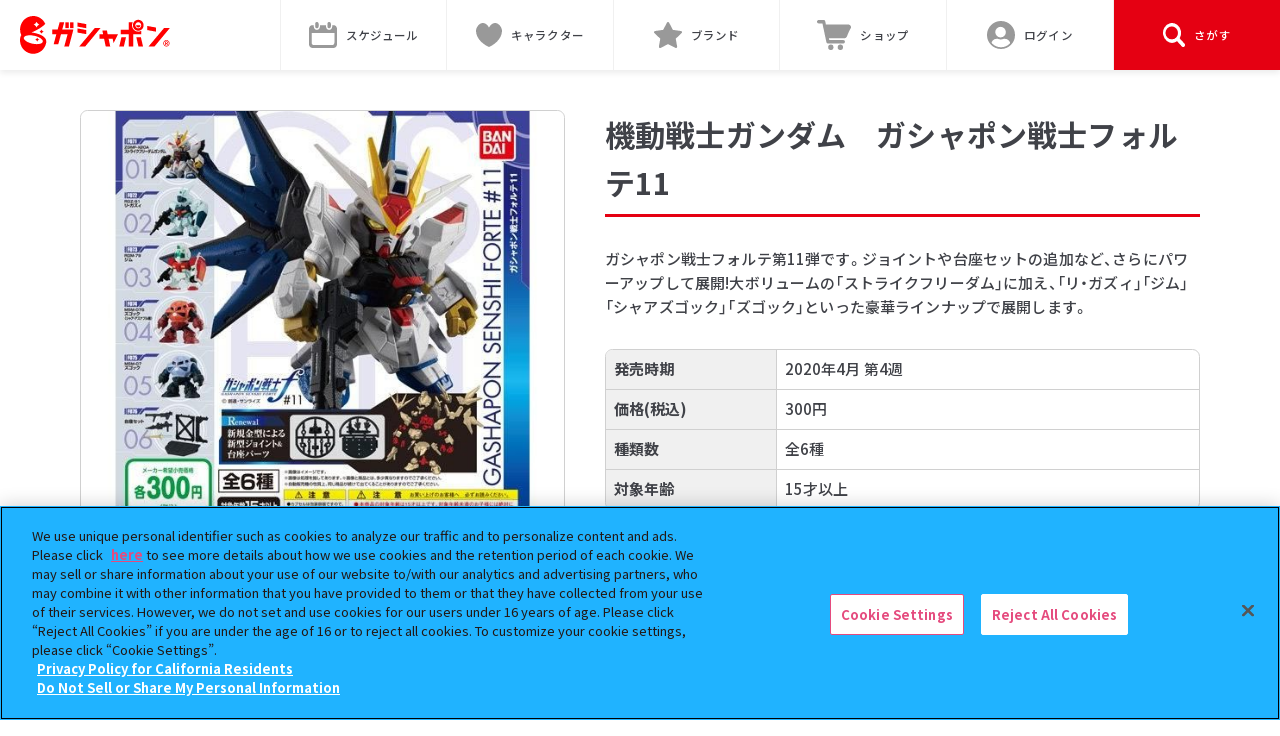

--- FILE ---
content_type: text/html; charset=UTF-8
request_url: https://gashapon.jp/products/detail.php?jan_code=4549660472414000
body_size: 147422
content:

<!DOCTYPE html>
<html lang="ja">
<head>
  <meta charset="utf-8">
  <title>機動戦士ガンダム　ガシャポン戦士フォルテ11｜ガシャポンオフィシャルサイト</title>
  <meta name="Description" content="ガシャポン戦士フォルテ第11弾です。ジョイントや台座セットの追加など、さらにパワーアップして展開!大ボリュームの「ストライクフリーダム」に加え、「リ・ガズィ」「ジム」「シャアズゴック」「ズゴック」といった豪華ラインナップで展開します。">
  <meta name="viewport" content="width=device-width, initial-scale=1.0">
  <meta name="twitter:card" content="summary_large_image">
  <meta name="twitter:title" content="機動戦士ガンダム　ガシャポン戦士フォルテ11">
  <meta name="twitter:description" content="ガシャポン戦士フォルテ第11弾です。ジョイントや台座セットの追加など、さらにパワーアップして展開!大ボリュームの「ストライクフリーダム」に加え、「リ・ガズィ」「ジム」「シャアズゴック」「ズゴック」といった豪華ラインナップで展開します。">
  <meta name="twitter:image" content="https://bandai-a.akamaihd.net/bc/img/model/xl/1000144922_1.jpg">
  <meta name="twitter:url" content="https://gashapon.jp/products/detail.php?jan_code=4549660472414000">
  <meta property="og:title" content="機動戦士ガンダム　ガシャポン戦士フォルテ11">
  <meta property="og:type" content="product">
  <meta property="og:image" content="https://bandai-a.akamaihd.net/bc/img/model/xl/1000144922_1.jpg">
  <meta property="og:url" content="https://gashapon.jp/products/detail.php?jan_code=4549660472414000">
  <meta property="og:site_name" content="ガシャポンオフィシャルサイト">
  <meta property="og:description" content="ガシャポン戦士フォルテ第11弾です。ジョイントや台座セットの追加など、さらにパワーアップして展開!大ボリュームの「ストライクフリーダム」に加え、「リ・ガズィ」「ジム」「シャアズゴック」「ズゴック」といった豪華ラインナップで展開します。">

  <link rel="apple-touch-icon" href="https://gashapon.jp/webclip2509.png">
  <link href="https://gashapon.jp/favicon220318.ico" rel="shortcut icon">

  <!-- ↓ Content-Security-Policy_202511 -->
<meta http-equiv="Content-Security-Policy" content="script-src 'self' 'unsafe-eval' 'unsafe-inline' blob: https://sf16-website-login.neutral.ttwstatic.com https://www.tiktok.com https://platform.twitter.com https://www.googletagmanager.com https://cdn-apac.onetrust.com https://geolocation.onetrust.com https://www.google-analytics.com https://www.googleadservices.com https://ssl.google-analytics.com https://analytics.twitter.com https://gashapon.jp https://www.gashapon.jp/ https://cdnjs.cloudflare.com https://cs.nakanohito.jp https://unpkg.com https://maps.googleapis.com https://connect.facebook.net https://googleads.g.doubleclick.net https://cdn.treasuredata.com https://code.createjs.com https://in.treasuredata.com https://apiservice.xlisting.jp https://www.youtube.com https://bandai.ownly.jp https://cdn.jsdelivr.net https://static.ads-twitter.com https://sdk.hellouniweb.com https://analytics.tiktok.com https://autoline.link; style-src 'self' 'unsafe-inline' https://sf16-website-login.neutral.ttwstatic.com https://www.gashapon.jp https://gashapon.jp https://fonts.googleapis.com https://cdnjs.cloudflare.com https://cdn.jsdelivr.net https://unpkg.com https://autoline.link; ">

  <meta name="facebook-domain-verification" content="odfbp38m7ydcv3qkl3qp0eqb5t8as2" />
<!-- gashapon.jp に対する OneTrust Cookie 同意通知の始点 -->
<script type="text/javascript" src="https://cdn-apac.onetrust.com/consent/27df3e8a-caa0-472a-a356-d326c3df2035/OtAutoBlock.js" ></script>
<script src="https://cdn-apac.onetrust.com/scripttemplates/otSDKStub.js"  type="text/javascript" charset="UTF-8" data-domain-script="27df3e8a-caa0-472a-a356-d326c3df2035" ></script>
<script type="text/javascript">
function OptanonWrapper() { }
</script>
<!-- gashapon.jp に対する OneTrust Cookie 同意通知の終点 -->
<!-- Google Tag Manager -->
<script>(function(w,d,s,l,i){w[l]=w[l]||[];w[l].push({'gtm.start':
new Date().getTime(),event:'gtm.js'});var f=d.getElementsByTagName(s)[0],
j=d.createElement(s),dl=l!='dataLayer'?'&l='+l:'';j.async=true;j.src=
'https://www.googletagmanager.com/gtm.js?id='+i+dl;f.parentNode.insertBefore(j,f);
})(window,document,'script','dataLayer','GTM-NLB2Z9J');</script>
<!-- End Google Tag Manager -->
  <link rel="stylesheet" href="https://cdn.jsdelivr.net/npm/yakuhanjp@3.4.1/dist/css/yakuhanjp-noto.min.css">
  <link rel="stylesheet" href="https://gashapon.jp/css/swiper-bundle.min.css"/>
  <link rel="stylesheet" href="https://gashapon.jp/js/fancybox/3_5/jquery.fancybox.min.css">
  <link rel="stylesheet" href="https://gashapon.jp/css/layout_renewal.css?d=1764829060">
  <link rel="stylesheet" href="https://gashapon.jp/css/products_renewal.css?d=1764742702">
  <script src="https://gashapon.jp/js/jquery/3/jquery.js"></script>
  <script src="https://gashapon.jp/js/jquery.easing.min.js"></script>
  <script src="https://gashapon.jp/js/swiper-bundle.min.js"></script>
  <script src="https://gashapon.jp/js/fancybox/3_5/jquery.fancybox.min.js"></script>
  <script src="https://gashapon.jp/js/common_renewal.js?d=1736816546"></script>
  <script src="https://gashapon.jp/js/products_renewal.js?d=1752802962"></script>
  <script src="https://gashapon.jp/js/detail_renewal.js?d=1681823048"></script>
</head>
<body id="product">
<!-- Google Tag Manager (noscript) -->
<noscript><iframe src="https://www.googletagmanager.com/ns.html?id=GTM-NLB2Z9J"
height="0" width="0" style="display:none;visibility:hidden"></iframe></noscript>
<!-- End Google Tag Manager (noscript) --><div id="fb-root"></div>
<script async defer crossorigin="anonymous" src="https://connect.facebook.net/ja_JP/sdk.js#xfbml=1&version=v11.0" nonce="EWB1vPCo"></script>
  <div class="l-wrap">



    <header class="l-header js-toggle__wrap">
      <div class="p-header__inner">
                <p class="p-header__logo"><a href="https://gashapon.jp/"><svg xmlns="http://www.w3.org/2000/svg" version="1.1" viewBox="0 0 509 126" role="img" aria-label="ガシャポン"><polygon points="294.89 47.67 279.54 47.67 282.11 60.59 269.62 60.59 269.62 75.6 285.31 75.6 290.92 101.21 306.27 101.21 300.67 75.6 314.47 75.6 317.43 90 332.59 60.59 297.46 60.59 294.89 47.67" fill="red"/><polygon points="254.01 39.46 200.92 101.21 221.03 101.21 273.67 39.46 254.01 39.46" fill="red"/><polygon points="461.8 38.3 431.59 32.99 431.59 46.64 461.8 51.95 461.8 38.3" fill="red"/><polygon points="489.23 39.46 436.15 101.21 456.26 101.21 508.89 39.46 489.23 39.46" fill="red"/><path d="M499.44,96.21l-2.45-4.52h-1.66v4.52h-2.39v-11.94h4.16c2.5,0,4.49.87,4.49,3.61,0,1.79-.9,2.9-2.28,3.44l2.79,4.89h-2.66,0ZM495.33,89.8h1.55c1.53,0,2.37-.64,2.37-1.92s-.84-1.73-2.37-1.73h-1.55v3.65Z" fill="red"/><path d="M496.9,82.19c-2.33,0-4.43.94-5.96,2.47s-2.47,3.63-2.47,5.96.94,4.43,2.47,5.96,3.63,2.47,5.96,2.47,4.43-.94,5.96-2.47,2.47-3.63,2.47-5.96-.94-4.43-2.47-5.96-3.63-2.47-5.96-2.47Z" fill="none"/><path d="M502.85,84.66c-1.53-1.53-3.63-2.47-5.96-2.47s-4.43.94-5.96,2.47-2.47,3.63-2.47,5.96.94,4.43,2.47,5.96,3.63,2.47,5.96,2.47,4.43-.94,5.96-2.47,2.47-3.63,2.47-5.96-.94-4.43-2.47-5.96Z" fill="none"/><path d="M496.9,79.97c-5.88,0-10.65,4.77-10.65,10.65s4.77,10.65,10.65,10.65,10.65-4.77,10.65-10.65-4.77-10.65-10.65-10.65ZM502.85,96.57c-1.53,1.53-3.63,2.47-5.96,2.47s-4.43-.94-5.96-2.47-2.47-3.63-2.47-5.96.94-4.43,2.47-5.96,3.63-2.47,5.96-2.47,4.43.94,5.96,2.47,2.47,3.63,2.47,5.96-.94,4.43-2.47,5.96Z" fill="red"/><path d="M386.36,45.7c-3.82-3.82-6.19-9.12-6.19-14.95,0-3.48.86-6.77,2.36-9.67h-13.17v24.55h-27.32v15.01h27.32v40.68h15.34v-40.68h27.05v-11.53c-3.08,1.76-6.65,2.78-10.45,2.78-5.83,0-11.13-2.37-14.95-6.19h.01Z" fill="red"/><polygon points="336.88 101.21 352.41 101.21 359.74 70.33 344.2 70.33 336.88 101.21" fill="red"/><polygon points="394.68 70.33 402 101.21 417.54 101.21 410.21 70.33 394.68 70.33" fill="red"/><path d="M397,30.75h-3c0,4.02,3.27,7.3,7.3,7.3s7.3-3.27,7.3-7.3h-11.6,0Z" fill="red"/><path d="M401.3,12.61c-10.02,0-18.14,8.12-18.14,18.14s8.12,18.14,18.14,18.14,18.14-8.12,18.14-18.14-8.12-18.14-18.14-18.14ZM401.3,40.82c-5.56,0-10.07-4.52-10.07-10.08s4.52-10.08,10.07-10.08,10.08,4.52,10.08,10.08-4.52,10.08-10.08,10.08Z" fill="red"/><polygon points="225.1 26.88 195.26 21.57 195.26 35.22 225.1 40.53 225.1 26.88" fill="red"/><polygon points="225.1 46.53 195.26 41.22 195.26 54.88 225.1 60.19 225.1 46.53" fill="red"/><polygon points="149.97 20.99 134.44 20.99 127.74 45.13 109.04 45.13 109.04 60.14 123.38 60.14 114.24 93.66 129.78 93.66 139.19 60.14 161.61 60.14 150.17 101.31 166.04 101.31 181.08 45.13 143.18 45.13 149.97 20.99" fill="red"/><rect x="169.89" y="20.99" width="11.59" height="19.2" fill="red"/><rect x="153.95" y="20.99" width="11.59" height="19.2" fill="red"/><path d="M49.78,56.36c-3.93-.81-7.53-1.37-10.85-1.74,2.8-1.12,5.72-2.36,8.83-3.78,27.9-12.78,37.96-24.69,37.96-24.69C75.42,3.66,48.83-6.22,26.34,4.08,3.85,14.38-6.03,40.96,4.27,63.45l.05.11c-2.66,3.55-3.19,6.96-3.39,7.94-5,24.31,10.62,47.91,34.85,52.9,24.23,4.99,47.9-10.54,52.9-34.85.56-2.74,6.35-23.89-38.9-33.2h0ZM46.51,28.44c3.21-.65,8.84-6.29,9.49-9.49.02-.07.11-.07.12,0,.65,3.21,6.29,8.84,9.49,9.49.07.02.07.11,0,.12-3.21.65-8.84,6.29-9.49,9.5-.02.07-.11.07-.12,0-.65-3.21-6.29-8.84-9.49-9.5-.07-.02-.07-.11,0-.12ZM77.48,85.27c-1.49,7.26-17.16,10.18-34.99,6.51-17.83-3.67-31.07-12.53-29.58-19.79s17.16-10.18,34.99-6.51c17.83,3.67,31.07,12.53,29.58,19.79Z" fill="red"/><path d="M72.98,44.73c-.49,2.4-4.7,6.61-7.09,7.09-.06.01-.06.08,0,.09,2.4.49,6.61,4.7,7.09,7.09.01.06.08.06.09,0,.49-2.4,4.7-6.61,7.09-7.09.06-.01.06-.08,0-.09-2.4-.49-6.61-4.7-7.09-7.09-.01-.06-.08-.06-.09,0Z" fill="red"/><path d="M58.39,71.81c-.44,2.18-4.28,6.02-6.47,6.47-.05.01-.05.07,0,.08,2.18.44,6.03,4.28,6.47,6.47,0,.05.07.05.08,0,.44-2.18,4.28-6.03,6.47-6.47.05-.01.05-.07,0-.08-2.18-.44-6.03-4.28-6.47-6.47,0-.05-.07-.05-.08,0Z" fill="red"/></svg></a></p>
        
        
                <div class="p-header__gnavs">

          <a class="p-header__gnav" href="https://gashapon.jp/schedule/">
            <i class="p-header__gnav--ico --schedule"><svg version="1.1" class="c-ico__svg" xmlns="http://www.w3.org/2000/svg" xmlns:xlink="http://www.w3.org/1999/xlink" x="0px"	 y="0px" viewBox="0 0 64 58" style="enable-background:new 0 0 64 58;" xml:space="preserve"><path d="M56,7h-3v3.6c0,3.9-3.1,7-7,7h0c-3.9,0-7-3.1-7-7V7H25v3.6c0,3.9-3.1,7-7,7c-3.9,0-7-3.1-7-7V7H8c-4.4,0-8,3.6-8,8v35 c0,4.4,3.6,8,8,8h48c4.4,0,8-3.6,8-8V15C64,10.6,60.4,7,56,7z M58,46.5c0,2.8-2.3,5-5,5H11c-2.8,0-5-2.3-5-5v-22h52V46.5z"/><path d="M18,14c-2.2,0-4-1.8-4-4V4c0-2.2,1.8-4,4-4s4,1.8,4,4v6C22,12.2,20.2,14,18,14z"/><path d="M46,14c-2.2,0-4-1.8-4-4V4c0-2.2,1.8-4,4-4s4,1.8,4,4v6C50,12.2,48.2,14,46,14z"/></svg></i>
            <span class="p-header__icoName">スケジュール</span>
          </a>
          <a class="p-header__gnav --chara" href="https://gashapon.jp/item/#character">
            <i class="p-header__gnav--ico --chara"><svg class="c-ico__svg" viewBox="0 0 22.188 21" xmlns="http://www.w3.org/2000/svg"><defs><style>.ico-character {fill: #d0d0d0;fill-rule: evenodd;}</style></defs><path class="ico-character" d="M732,51c-7.954-3.554-11.655-10.289-11-15,0.364-2.618,2.885-6.136,6-6,2.247,0.1,4.043,2.041,5,4,0.957-1.959,2.752-3.9,5-4,3.115-.136,5.636,3.382,6,6C743.654,40.711,739.954,47.446,732,51Z" transform="translate(-720.906 -30)"/></svg></i>
            <span class="p-header__icoName">キャラクター</span>
          </a>
          <a class="p-header__gnav --brand" href="https://gashapon.jp/item/#brand">
            <i class="p-header__gnav--ico --brand"><svg class="c-ico__svg" viewBox="0 0 22.281 21.25" xmlns="http://www.w3.org/2000/svg"><defs><style>.ico-bland {fill: #d0d0d0;fill-rule: evenodd;}</style></defs><path class="ico-bland" d="M962.1,30.4a1,1,0,0,1,1.791,0l2.912,5.855,6.477,0.953a1,1,0,0,1,.553,1.7l-4.676,4.567,1.093,6.44a1,1,0,0,1-1.449,1.054L963,47.947l-5.806,3.029a1,1,0,0,1-1.448-1.054l1.093-6.44-4.677-4.567a1,1,0,0,1,.553-1.7l6.477-.953Z" transform="translate(-951.844 -29.844)"/></svg></i>
            <span class="p-header__icoName">ブランド</span>
          </a>
          <a class="p-header__gnav" href="https://parks2.bandainamco-am.co.jp/gashapon.html" target="_blank" rel="noopener">
            <i class="p-header__gnav--ico --shop"><svg version="1.1" class="c-ico__svg" xmlns="http://www.w3.org/2000/svg" xmlns:xlink="http://www.w3.org/1999/xlink" x="0px" y="0px" viewBox="0 0 64 55" style="enable-background:new 0 0 64 55;" xml:space="preserve"><circle cx="26" cy="50" r="5"/><circle cx="44" cy="50" r="5"/><path d="M58.5,8.1H16.7c-0.6-2.6-0.9-4.3-1-5c-0.6-2.2-1.3-3.1-3-3.1H3C1.3,0,0,1.4,0,3.1s1.3,3.1,3,3.1h7.2l7.5,34.4 c0.3,1.5,1.7,2.5,3.2,2.4c0.1,0,0.2,0,0.2,0h28.5c1.7,0,3-1.4,3-3.1v0c0-1.7-1.3-3.1-3-3.1H23.1l-0.7-3.4c0,0,0,0,0,0h29.2 c2.9,0,3.7-1.2,5.3-4.6c2.8-7.4,6.8-14.1,6.8-14.1C65.1,10.9,61.4,8.1,58.5,8.1z"/></svg>
</i>
            <span class="p-header__icoName">ショップ</span>
          </a>
            
          
          <a class="p-header__gnav is-login" href="https://gashapon.jp/member/menus">
            <i class="p-header__gnav--ico"><svg class="c-ico__svg" viewBox="0 0 32 32" xmlns="http://www.w3.org/2000/svg"><defs><style>.ico-member--01 {fill: #7d7d7d;}.ico-member--02 {fill: #fff;fill-rule: evenodd;}.ico-member--03 {fill: none;stroke: #7d7d7d;stroke-width: 2px;}</style></defs><circle data-name="ico_member" class="ico-member--01" cx="16" cy="16" r="15"/><path data-name="ico_member" class="ico-member--02" d="M1176.74,32.784a6.059,6.059,0,1,0-6.29-6.055A6.172,6.172,0,0,0,1176.74,32.784Zm4.4,1.514h-0.82a8.846,8.846,0,0,1-7.16,0h-0.82a6.48,6.48,0,0,0-6.6,6.357v1.968a2.313,2.313,0,0,0,2.36,2.271h17.29a2.319,2.319,0,0,0,2.36-2.271V40.655A6.489,6.489,0,0,0,1181.14,34.3Z" transform="translate(-1161 -14)"/><circle data-name="ico_member" class="ico-member--03" cx="16" cy="16" r="15"/></svg></i>
            <span class="p-header__icoName">
              ログイン            </span>
          </a>

          <div class="p-header__gnav js-menu">
            <div class="p-header__searchMenu" data-type="open">
              <i class="p-header__gnav--ico --search"><svg  class="c-ico__svg" viewBox="0 0 20 21.031" xmlns="http://www.w3.org/2000/svg"><defs><style>.ico-search {fill: #828282;fill-rule: evenodd;}</style></defs><path class="ico-search" d="M1283.56,49.042l-4.34-4.576-0.08-.062a8.93,8.93,0,0,0-2.35-11.991,8,8,0,0,0-11.41,2.472,8.94,8.94,0,0,0,2.35,11.99,7.909,7.909,0,0,0,9.06,0l0.06,0.085,4.35,4.564a1.612,1.612,0,0,0,2.36-.094A1.809,1.809,0,0,0,1283.56,49.042Zm-11.29-3.734a5.667,5.667,0,1,1,5.37-5.67v0.011h0a5.523,5.523,0,0,1-5.36,5.659h-0.01Z" transform="translate(-1264.03 -30.969)"/></svg></i>
              <p class="p-header__icoName">さがす</p>
            </div>
            <div class="p-header__searchMenu" data-type="close">
              <i class="p-header__searchClose--ico"></i>
              <p class="p-header__icoName">閉じる</p>
            </div>
          </div>
                  </div>
      </div>

      <div class="p-header__memberContents js-login__content">
        <div class="p-header__memberContent c-inner">
          <a class="p-header__memberContentBtn c-btn__round --gry" href="https://www.bandainamcoid.com/v2/oauth2/auth?client_id=gashaponstastion&redirect_uri=https%3A%2F%2Fgashapon.jp%2Fmember%2Fmenus%2Fentryok&scope=JpGroupAll&signup=on">新規会員登録</a>
          <a class="p-header__memberContentBtn c-btn__round" href="https://www.bandainamcoid.com/v2/oauth2/auth?client_id=gashaponstastion&scope=JpGroupAll&redirect_uri=https%3A%2F%2Fgashapon.jp%2Fmember%2Fmenus%2Floginok">会員ログイン</a>
        </div>
      </div>

      <div class="p-header__toggles js-menu__content">
        <div class="c-inner">
          <form class="c-search js-reset__wrap" action="https://gashapon.jp/products/result.php" method="get" name="items_search">
            <input name="free" type="text" placeholder="キーワードを入力してください" id="searchTxt" class="p-header__searchInput c-serach__input js-reset__content" data-col="1">
            <i class="c-serach__icon --search"><svg  class="c-ico__svg" viewBox="0 0 20 21.031" xmlns="http://www.w3.org/2000/svg"><defs><style>.ico-search {fill: #828282;fill-rule: evenodd;}</style></defs><path class="ico-search" d="M1283.56,49.042l-4.34-4.576-0.08-.062a8.93,8.93,0,0,0-2.35-11.991,8,8,0,0,0-11.41,2.472,8.94,8.94,0,0,0,2.35,11.99,7.909,7.909,0,0,0,9.06,0l0.06,0.085,4.35,4.564a1.612,1.612,0,0,0,2.36-.094A1.809,1.809,0,0,0,1283.56,49.042Zm-11.29-3.734a5.667,5.667,0,1,1,5.37-5.67v0.011h0a5.523,5.523,0,0,1-5.36,5.659h-0.01Z" transform="translate(-1264.03 -30.969)"/></svg></i>
            <div class="c-serach__btnWrap">
              <i class="c-serach__icon --close js-reset"><svg version="1.1" class="c-ico__svg" xmlns="http://www.w3.org/2000/svg" xmlns:xlink="http://www.w3.org/1999/xlink" x="0px" y="0px" viewBox="0 0 20 20" style="enable-background:new 0 0 20 20;" xml:space="preserve"><path d="M12.1,10l4.9-4.9c0.6-0.6,0.6-1.5,0-2.1c-0.6-0.6-1.5-0.6-2.1,0L10,7.9L5.1,2.9c-0.6-0.6-1.5-0.6-2.1,0 c-0.6,0.6-0.6,1.5,0,2.1L7.9,10l-4.9,4.9c-0.6,0.6-0.6,1.5,0,2.1c0.6,0.6,1.5,0.6,2.1,0l4.9-4.9l4.9,4.9c0.6,0.6,1.5,0.6,2.1,0 c0.6-0.6,0.6-1.5,0-2.1L12.1,10z"/></svg>
</i>
                          </div>
          </form>
        </div>

        <div class="p-header__wordWrap">
          <ul class="p-header__words">
<li class="p-header__word"><a href="https://gashapon.jp/products/result.php?free=たまごっち" class="p-header__wordLink">たまごっち</a></li><li class="p-header__word"><a href="https://gashapon.jp/products/result.php?free=めじるしアクセサリー" class="p-header__wordLink">めじるしアクセサリー</a></li><li class="p-header__word"><a href="https://gashapon.jp/products/result.php?free=ズートピア" class="p-header__wordLink">ズートピア</a></li><li class="p-header__word"><a href="https://gashapon.jp/products/result.php?free=サンリオ" class="p-header__wordLink">サンリオ</a></li><li class="p-header__word"><a href="https://gashapon.jp/products/result.php?free=ハンターハンター" class="p-header__wordLink">ハンターハンター</a></li><li class="p-header__word"><a href="https://gashapon.jp/products/result.php?free=アイカツ" class="p-header__wordLink">アイカツ</a></li><li class="p-header__word"><a href="https://gashapon.jp/products/result.php?free=ちいかわ" class="p-header__wordLink">ちいかわ</a></li><li class="p-header__word"><a href="https://gashapon.jp/products/result.php?free=クレヨンしんちゃん" class="p-header__wordLink">クレヨンしんちゃん</a></li><li class="p-header__word"><a href="https://gashapon.jp/products/result.php?free=プリキュア" class="p-header__wordLink">プリキュア</a></li><li class="p-header__word"><a href="https://gashapon.jp/products/result.php?free=めじるし" class="p-header__wordLink">めじるし</a></li>          </ul>
        </div>

        <div class="p-gnav__contents">
          <div class="p-gnav__contentHeading">
            <p class="p-gnav__contentHeading--txt">ガシャポンどこ？</p>
          </div>
          <div class="p-gnav__content js-item__content">
            <div class="p-gnav__contentWrap--bnr" data-type="gashapondoko">
              <a href="https://gashapon.jp/shop/gplus.php" class="p-gnav__bnr"><img src="https://gashapon.jp/images/common/bnr_gashapondoko.png" alt="「あの商品はどこで売ってる？」「あのお店でなにを売ってる？」ガシャポンどこ？でしらべる"></a>
            </div>
          </div>

          <hr class="p-gnav__line--interval">
          
          <div class="p-gnav__contentHeading --character">
            <p class="p-gnav__contentHeading--txt">キャラクター<br class="is-sponly">特設サイト一覧</p>
            <a href="https://gashapon.jp/item/#character" class="p-gnav__viewAll">全て見る</a>
          </div>

          <div class="p-gnav__content js-item__content" data-item="character">
            <div class="p-gnav__contentWrap">
              <ul class="p-gnav__contentLists --character">
<li class="p-gnav__contentList"><a class="p-gnav__contentLink c-card__link" href="https://gashapon.jp/access.php?type=1&id=12" target="_blank" rel="noopener"><p class="c-card__thumb --standard"><img loading="lazy" src="https://gashapon.jp/images/item/logo_disney.png" alt="ディズニー&nbsp; ガシャポン商品 公式サイト"></p></a></li><li class="p-gnav__contentList"><a class="p-gnav__contentLink c-card__link" href="https://gashapon.jp/access.php?type=1&id=34" target="_blank" rel="noopener"><p class="c-card__thumb --standard"><img loading="lazy" src="https://gashapon.jp/images/item/logo_sanrio.png" alt="サンリオキャラクターズ"></p></a></li><li class="p-gnav__contentList"><a class="p-gnav__contentLink c-card__link" href="https://gashapon.jp/access.php?type=1&id=5" target="_blank" rel="noopener"><p class="c-card__thumb --standard"><img loading="lazy" src="https://gashapon.jp/images/item/logo_precure_tantei.png" alt="プリキュア"></p></a></li><li class="p-gnav__contentList"><a class="p-gnav__contentLink c-card__link" href="https://gashapon.jp/access.php?type=1&id=32" target="_blank" rel="noopener"><p class="c-card__thumb --standard"><img loading="lazy" src="https://gashapon.jp/images/item/logo_capsuleguardian.png" alt="カプセルガーディアン"></p></a></li><li class="p-gnav__contentList"><a class="p-gnav__contentLink c-card__link" href="https://gashapon.jp/access.php?type=1&id=30" target="_blank" rel="noopener"><p class="c-card__thumb --standard"><img loading="lazy" src="https://gashapon.jp/images/item/logo_twice.png" alt="TWICE LOVELYS"></p></a></li><li class="p-gnav__contentList"><a class="p-gnav__contentLink c-card__link" href="https://gashapon.jp/access.php?type=1&id=18" target="_blank" rel="noopener"><p class="c-card__thumb --standard"><img loading="lazy" src="https://gashapon.jp/images/item/logo_rider_zeztz.png" alt="仮面ライダー"></p></a></li><li class="p-gnav__contentList"><a class="p-gnav__contentLink c-card__link" href="https://gashapon.jp/access.php?type=1&id=16" target="_blank" rel="noopener"><p class="c-card__thumb --standard"><img loading="lazy" src="https://gashapon.jp/images/item/logo_kimetsu.png" alt="鬼滅の刃"></p></a></li><li class="p-gnav__contentList"><a class="p-gnav__contentLink c-card__link" href="https://gashapon.jp/access.php?type=1&id=4" target="_blank" rel="noopener"><p class="c-card__thumb --standard"><img loading="lazy" src="https://gashapon.jp/images/item/logo_heroaca.png" alt="僕のヒーローアカデミア"></p></a></li><li class="p-gnav__contentList"><a class="p-gnav__contentLink c-card__link" href="https://gashapon.jp/access.php?type=1&id=29" target="_blank" rel="noopener"><p class="c-card__thumb --standard"><img loading="lazy" src="https://gashapon.jp/images/item/logo_pokemon.png" alt="ポケットモンスター"></p></a></li><li class="p-gnav__contentList"><a class="p-gnav__contentLink c-card__link" href="https://gashapon.jp/access.php?type=1&id=7" target="_blank" rel="noopener"><p class="c-card__thumb --standard"><img loading="lazy" src="https://gashapon.jp/images/item/logo_dragonball.png" alt="ドラゴンボール"></p></a></li>              </ul>
              <a class="p-gnav__contentBtn" href="https://gashapon.jp/item/#character">
                全て見る
              </a>
            </div>
          </div>

          <hr class="p-gnav__line--interval">

          <div class="p-gnav__contentHeading --brand">
            <p class="p-gnav__contentHeading--txt">ブランド／シリーズ<br class="is-sponly">特設サイト一覧</p>
            <a href="https://gashapon.jp/item/#brand" class="p-gnav__viewAll">全て見る</a>
          </div>
          <div class="p-gnav__content js-item__content" data-item="brand">
            <div class="p-gnav__contentWrap">
              <ul class="p-gnav__contentLists --brand">
<li class="p-gnav__contentList"><a class="p-gnav__contentLink c-card__link" href="https://gashapon.jp/access.php?type=2&id=21" target="_blank" rel="noopener"><p class="c-card__thumb --standard"><img loading="lazy" src="https://gashapon.jp/images/item/logo_partners.png" alt="ガシャポンパートナーズ"></p></a></li><li class="p-gnav__contentList"><a class="p-gnav__contentLink c-card__link" href="https://gashapon.jp/access.php?type=2&id=22" target="_blank" rel="noopener"><p class="c-card__thumb --standard"><img loading="lazy" src="https://gashapon.jp/images/item/logo_machiboke.png" alt="まちぼうけ"></p></a></li><li class="p-gnav__contentList"><a class="p-gnav__contentLink c-card__link" href="https://gashapon.jp/access.php?type=2&id=17" target="_blank" rel="noopener"><p class="c-card__thumb --standard"><img loading="lazy" src="https://gashapon.jp/images/item/logo_ikimono.png" alt="いきもの大図鑑"></p></a></li><li class="p-gnav__contentList"><a class="p-gnav__contentLink c-card__link" href="https://gashapon.jp/access.php?type=2&id=4" target="_blank" rel="noopener"><p class="c-card__thumb --standard"><img loading="lazy" src="https://gashapon.jp/images/item/logo_premiumgashapon.png" alt="プレミアムガシャポン"></p></a></li><li class="p-gnav__contentList"><a class="p-gnav__contentLink c-card__link" href="https://gashapon.jp/access.php?type=2&id=13" target="_blank" rel="noopener"><p class="c-card__thumb --standard"><img loading="lazy" src="https://gashapon.jp/images/item/logo_capchara.png" alt="カプキャラ"></p></a></li><li class="p-gnav__contentList"><a class="p-gnav__contentLink c-card__link" href="https://gashapon.jp/access.php?type=2&id=10" target="_blank" rel="noopener"><p class="c-card__thumb --standard"><img loading="lazy" src="https://gashapon.jp/images/item/logo_ensemble.png" alt="機動戦士ガンダム モビルスーツアンサンブル"></p></a></li><li class="p-gnav__contentList"><a class="p-gnav__contentLink c-card__link" href="https://gashapon.jp/access.php?type=2&id=24" target="_blank" rel="noopener"><p class="c-card__thumb --standard"><img loading="lazy" src="https://gashapon.jp/images/item/logo_90mm.png" alt="90mmカプセル"></p></a></li><li class="p-gnav__contentList"><a class="p-gnav__contentLink c-card__link" href="https://gashapon.jp/access.php?type=2&id=5" target="_blank" rel="noopener"><p class="c-card__thumb --standard"><img loading="lazy" src="https://gashapon.jp/images/item/logo_flat-gashapon.png" alt="フラットガシャポン"></p></a></li><li class="p-gnav__contentList"><a class="p-gnav__contentLink c-card__link" href="https://gashapon.jp/access.php?type=2&id=23" target="_blank" rel="noopener"><p class="c-card__thumb --standard"><img loading="lazy" src="https://gashapon.jp/images/item/logo_gashaponbox.png" alt="ガシャポンボックス"></p></a></li><li class="p-gnav__contentList"><a class="p-gnav__contentLink c-card__link" href="https://gashapon.jp/access.php?type=2&id=1" target="_blank" rel="noopener"><p class="c-card__thumb --standard"><img loading="lazy" src="https://gashapon.jp/images/item/logo_onepiece3_open.png" alt="ワンピの実"></p></a></li>              </ul>
              <a class="p-gnav__contentBtn" href="https://gashapon.jp/item/#brand">
                全て見る
              </a>
            </div>
          </div>

          
          <a class="p-gnav__closeBtn js-menu__close" href="javascript:;">
            <i class="p-gnav__closeIco"></i>閉じる
          </a>
        </div>
      </div>
    </header>
    <main class="l-main">
      <section class="pg-wrap c-inner"   data-shop="0">

				
        <div class="pg-detail ">
										<h1 class="pg-heading">
												機動戦士ガンダム　ガシャポン戦士フォルテ11					</h1>
				          <div class="pg-detail__images">
            <div class="pg-detail__picture js-swiper" data-swiper="main">
              <ul class="swiper-wrapper">
								<li class="swiper-slide"><img loading="lazy" src="https://bandai-a.akamaihd.net/bc/img/model/xl/1000144922_1.jpg" title="" alt=""></li>
				<li class="swiper-slide"><img loading="lazy" src="https://bandai-a.akamaihd.net/bc/img/model/xl/1000144922_2.jpg" title="ストライクフリーダムガンダム" alt=""></li>
				<li class="swiper-slide"><img loading="lazy" src="https://bandai-a.akamaihd.net/bc/img/model/xl/1000144922_3.jpg" title="リ・ガズィ" alt=""></li>
				<li class="swiper-slide"><img loading="lazy" src="https://bandai-a.akamaihd.net/bc/img/model/xl/1000144922_4.jpg" title="ジム" alt=""></li>
				<li class="swiper-slide"><img loading="lazy" src="https://bandai-a.akamaihd.net/bc/img/model/xl/1000144922_5.jpg" title="ズゴック" alt=""></li>
				<li class="swiper-slide"><img loading="lazy" src="https://bandai-a.akamaihd.net/bc/img/model/xl/1000144922_6.jpg" title="ズゴック<シャアアズナブル機>" alt=""></li>
				<li class="swiper-slide"><img loading="lazy" src="https://bandai-a.akamaihd.net/bc/img/model/xl/1000144922_7.jpg" title="台座セット" alt=""></li>
              </ul>
            </div>
            <p class="pg-detail__name js-thumb__name"></p>
            <div class="pg-detail__carousel">
			  <div class="pg-detail__carousel--inner js-swiper" data-swiper="thumb">
                <ul class="pg-detail__thumbs swiper-wrapper">
										<li class="pg-detail__thumb swiper-slide"><img loading="lazy" src="https://bandai-a.akamaihd.net/bc/img/model/xl/1000144922_1.jpg" title="" alt=""></li>
						<li class="pg-detail__thumb swiper-slide"><img loading="lazy" src="https://bandai-a.akamaihd.net/bc/img/model/xl/1000144922_2.jpg" title="ストライクフリーダムガンダム" alt=""></li>
						<li class="pg-detail__thumb swiper-slide"><img loading="lazy" src="https://bandai-a.akamaihd.net/bc/img/model/xl/1000144922_3.jpg" title="リ・ガズィ" alt=""></li>
						<li class="pg-detail__thumb swiper-slide"><img loading="lazy" src="https://bandai-a.akamaihd.net/bc/img/model/xl/1000144922_4.jpg" title="ジム" alt=""></li>
						<li class="pg-detail__thumb swiper-slide"><img loading="lazy" src="https://bandai-a.akamaihd.net/bc/img/model/xl/1000144922_5.jpg" title="ズゴック" alt=""></li>
						<li class="pg-detail__thumb swiper-slide"><img loading="lazy" src="https://bandai-a.akamaihd.net/bc/img/model/xl/1000144922_6.jpg" title="ズゴック<シャアアズナブル機>" alt=""></li>
						<li class="pg-detail__thumb swiper-slide"><img loading="lazy" src="https://bandai-a.akamaihd.net/bc/img/model/xl/1000144922_7.jpg" title="台座セット" alt=""></li>
                </ul>
              </div>
              <div class="pg-slide__arrow" data-direction="prev"></div>
              <div class="pg-slide__arrow" data-direction="next"></div>
            </div>
          </div>
          <div class="pg-detail__data">
                                    <p class="pg-detail__description">ガシャポン戦士フォルテ第11弾です。ジョイントや台座セットの追加など、さらにパワーアップして展開!大ボリュームの「ストライクフリーダム」に加え、「リ・ガズィ」「ジム」「シャアズゴック」「ズゴック」といった豪華ラインナップで展開します。</p>
            <div class="pg-detailDefinition__wrap">
              <dl class="pg-detailDefinition">
                <dt class="pg-detailDefinition__title">発売時期</dt>
                <dd class="pg-detailDefinition__detail --releaseDate">
                                    2020年4月 第4週 <br />
                                  </dd>
              </dl>
              <dl class="pg-detailDefinition">
                <dt class="pg-detailDefinition__title">
                  価格(税込)                </dt>
                <dd class="pg-detailDefinition__detail">300円</dd>
              </dl>
              <dl class="pg-detailDefinition">
                <dt class="pg-detailDefinition__title">種類数</dt>
                <dd class="pg-detailDefinition__detail">全6種</dd>
              </dl>
              <dl class="pg-detailDefinition">
                <dt class="pg-detailDefinition__title">対象年齢</dt>
                <dd class="pg-detailDefinition__detail">
                  15才以上                </dd>
              </dl>
            </div>
            <div class="pg-detailSns">
              <p class="pg-detailSns__share">この商品をシェアする</p>
                            <ul class="pg-detailSns__lists">
                <li class="pg-detailSns__list --twitter">
                  <a href="https://twitter.com/intent/tweet?url=http%3A%2F%2Fgashapon.jp%2Fproducts%2Fdetail.php%3Fjan_code%3D4549660472414000&text=機動戦士ガンダム　ガシャポン戦士フォルテ11 #ガシャポン" target="_blank" rel="noopener">
                    <img loading="lazy" src="https://gashapon.jp/images/common/logo_x.svg" alt="X" width="40">
                  </a>
                </li>
                <li class="pg-detailSns__list --facebook">
                  <a href="https://www.facebook.com/share.php?u=http%3A%2F%2Fgashapon.jp%2Fproducts%2Fdetail.php%3Fjan_code%3D4549660472414000" target="_blank" rel="noopener">
                    <img loading="lazy" src="https://gashapon.jp/images/common/logo_facebook.svg" alt="Facebook" width="40">
                  </a>
                </li>
                <li class="pg-detailSns__list --line">
                  <a href="https://social-plugins.line.me/lineit/share?url=http%3A%2F%2Fgashapon.jp%2Fproducts%2Fdetail.php%3Fjan_code%3D4549660472414000" target="_blank" rel="noopener">
                    <img loading="lazy" src="https://gashapon.jp/images/common/logo_line.svg" alt="LINE" width="40">
                  </a>
                </li>
              </ul>
            </div>
            <div class="pg-detail__notice">
														<small class="pg-detail__annotation u-text__indent">※発売時期は地域や店舗によって異なる場合があります。</small>
							                            <small class="pg-detail__annotation --end u-text__indent">※販売が終了している場合があります。お問い合わせ頂いても対応致しかねますので予めご了承下さい。</small>
                            
              						            </div>          </div>        </div>        <div class="pg-detail__underNotice">

        </div>

				<section class="pg-content__shop">

				</section>



        <section class="pg-content--02">
          <h2 class="pg-subheading">おすすめガシャポン<sub class="pg-sub">&#0174;</sub></h2>
          <div class="pg-recommend__wrap">
            <ul class="pg-recommend__lists c-card__rows">
              <li class="pg-recommend__list c-card__row --products">
                <a class="c-card__link" href="../products/detail.php?jan_code=4582769927843000">
                <p class="c-card__thumb --squre">
                  <img loading="lazy" src="https://bandai-a.akamaihd.net/bc/img/model/b/1000243159_1.jpg" alt="" />
                </p>
                <p class="c-card__name">ドラゴンボール めじるしアクセサリー3</p>
				                <div class="c-card__bottom">
                  <i class="c-card__category --station">ガシャポン</i>
                  <p class="c-card__price"><span class="c-card__price--main">300</span><span class="c-card__price--sub">円</span></p>                </div>
				
              </a>
            </li>
              <li class="pg-recommend__list c-card__row --products">
                <a class="c-card__link" href="../products/detail.php?jan_code=4582769892103000">
                <p class="c-card__thumb --squre">
                  <img loading="lazy" src="https://bandai-a.akamaihd.net/bc/img/model/b/1000243219_1.jpg" alt="" />
                </p>
                <p class="c-card__name">プリキュアオールスターズ ぎゅーこっと</p>
				                <div class="c-card__bottom">
                  <i class="c-card__category --station">ガシャポン</i>
                  <p class="c-card__price"><span class="c-card__price--main">500</span><span class="c-card__price--sub">円</span></p>                </div>
				
              </a>
            </li>
              <li class="pg-recommend__list c-card__row --products">
                <a class="c-card__link" href="../products/detail.php?jan_code=4582769836350000">
                <p class="c-card__thumb --squre">
                  <img loading="lazy" src="https://bandai-a.akamaihd.net/bc/img/model/b/1000243246_1.jpg" alt="" />
                </p>
                <p class="c-card__name">ONE PIECE ワールドコレクタブルフィギュア ミニチュアコレクション</p>
				                <div class="c-card__bottom">
                  <i class="c-card__category --station">ガシャポン</i>
                  <p class="c-card__price"><span class="c-card__price--main">500</span><span class="c-card__price--sub">円</span></p>                </div>
				
              </a>
            </li>
              <li class="pg-recommend__list c-card__row --products">
                <a class="c-card__link" href="../products/detail.php?jan_code=4582769769917000">
                <p class="c-card__thumb --squre">
                  <img loading="lazy" src="https://bandai-a.akamaihd.net/bc/img/model/b/1000243249_1.jpg" alt="" />
                </p>
                <p class="c-card__name">機動戦士ガンダム MOBILE SUIT ENSEMBLE 30</p>
				                <div class="c-card__bottom">
                  <i class="c-card__category --station">ガシャポン</i>
                  <p class="c-card__price"><span class="c-card__price--main">500</span><span class="c-card__price--sub">円</span></p>                </div>
				
              </a>
            </li>
              <li class="pg-recommend__list c-card__row --products">
                <a class="c-card__link" href="../products/detail.php?jan_code=4570118245991000">
                <p class="c-card__thumb --squre">
                  <img loading="lazy" src="https://bandai-a.akamaihd.net/bc/img/model/b/1000243270_1.jpg" alt="" />
                </p>
                <p class="c-card__name">JOCHUM めじるしアクセサリー1</p>
				                <div class="c-card__bottom">
                  <i class="c-card__category --station">ガシャポン</i>
                  <p class="c-card__price"><span class="c-card__price--main">300</span><span class="c-card__price--sub">円</span></p>                </div>
				
              </a>
            </li>
              <li class="pg-recommend__list c-card__row --products">
                <a class="c-card__link" href="../products/detail.php?jan_code=4582769768460000">
                <p class="c-card__thumb --squre">
                  <img loading="lazy" src="https://bandai-a.akamaihd.net/bc/img/model/b/1000243175_1.jpg" alt="" />
                </p>
                <p class="c-card__name">ホロライブ ミニチュアペンライトチャーム4</p>
				                <div class="c-card__bottom">
                  <i class="c-card__category --station">ガシャポン</i>
                  <p class="c-card__price"><span class="c-card__price--main">500</span><span class="c-card__price--sub">円</span></p>                </div>
				
              </a>
            </li>
              <li class="pg-recommend__list c-card__row --products">
                <a class="c-card__link" href="../products/detail.php?jan_code=4582769927591000">
                <p class="c-card__thumb --squre">
                  <img loading="lazy" src="https://bandai-a.akamaihd.net/bc/img/model/b/1000243201_1.jpg" alt="" />
                </p>
                <p class="c-card__name">機動戦士ガンダム ならぶんです。ザク</p>
				                <div class="c-card__bottom">
                  <i class="c-card__category --station">ガシャポン</i>
                  <p class="c-card__price"><span class="c-card__price--main">400</span><span class="c-card__price--sub">円</span></p>                </div>
				
              </a>
            </li>
              <li class="pg-recommend__list c-card__row --products">
                <a class="c-card__link" href="../products/detail.php?jan_code=4582769758775000">
                <p class="c-card__thumb --squre">
                  <img loading="lazy" src="https://bandai-a.akamaihd.net/bc/img/model/b/1000243190_1.jpg" alt="" />
                </p>
                <p class="c-card__name">CURETTE！ ポンデクルール プリキュア マルチカラーパウダー Vol.2</p>
				                <div class="c-card__bottom">
                  <i class="c-card__category --station">ガシャポン</i>
                  <p class="c-card__price"><span class="c-card__price--main">500</span><span class="c-card__price--sub">円</span></p>                </div>
				
              </a>
            </li>
              <li class="pg-recommend__list c-card__row --products">
                <a class="c-card__link" href="../products/detail.php?jan_code=4582769890260000">
                <p class="c-card__thumb --squre">
                  <img loading="lazy" src="https://bandai-a.akamaihd.net/bc/img/model/b/1000243168_1.jpg" alt="" />
                </p>
                <p class="c-card__name">ケロロ軍曹 ちびケロめじるしアクセサリーであります</p>
				                <div class="c-card__bottom">
                  <i class="c-card__category --station">ガシャポン</i>
                  <p class="c-card__price"><span class="c-card__price--main">300</span><span class="c-card__price--sub">円</span></p>                </div>
				
              </a>
            </li>
              <li class="pg-recommend__list c-card__row --products">
                <a class="c-card__link" href="../products/detail.php?jan_code=4582769934735000">
                <p class="c-card__thumb --squre">
                  <img loading="lazy" src="https://bandai-a.akamaihd.net/bc/img/model/b/1000243188_1.jpg" alt="" />
                </p>
                <p class="c-card__name">TOM and JERRY ライトマスコット3</p>
				                <div class="c-card__bottom">
                  <i class="c-card__category --station">ガシャポン</i>
                  <p class="c-card__price"><span class="c-card__price--main">500</span><span class="c-card__price--sub">円</span></p>                </div>
				
              </a>
            </li>
            </ul>

            <a class="pg-recommend__btn--more c-btn --base" href="https://gashapon.jp/schedule/">発売スケジュール</a>

          </div>
        </section>
        <section class="pg-content--02 pg-online__content">
          <h2 class="pg-subheading">ネットでガシャポン<sub class="pg-sub">&#0174;</sub>がまわせる</h2>
                
      <ul class="pg-online__lists c-card__rows">
      <li class="pg-online__list c-card__row">
        <a class="c-card__link" href="https://parks2.bandainamco-am.co.jp/item/PRE_4570118196873.html?utm_source=gashapon.jp&utm_medium=detail" target="_blank" rel="noopener">
          <p class="c-card__thumb --squre">
<i class="c-card__icon--reservation">予約</i>            <img loading="lazy" src="https://parks2.bandainamco-am.co.jp/client_info/BNAM_LBC_EC/itemimage/PRE_4570118196873/toho_project_main.jpg" alt="">
          </p>
          <p class="c-card__name">東方Project　めじるしアクセサリー</p>
          <div class="c-card__bottom">
            <i class="pg-online__category c-card__category">オンライン</i>
            <p class="c-card__price"><span class="c-card__price--main">300</span><span class="c-card__price--sub">円</span></p>
          </div>
        </a>
      </li>
      <li class="pg-online__list c-card__row">
        <a class="c-card__link" href="https://parks2.bandainamco-am.co.jp/item/ITEM_4582769928703.html?utm_source=gashapon.jp&utm_medium=detail" target="_blank" rel="noopener">
          <p class="c-card__thumb --squre">
            <img loading="lazy" src="https://parks2.bandainamco-am.co.jp/client_info/BNAM_LBC_EC/itemimage/ITEM_4582769928703/dp_ikimonodaizukan_kuwagata11_4582769928703.jpg" alt="">
          </p>
          <p class="c-card__name">いきもの大図鑑 くわがた11</p>
          <div class="c-card__bottom">
            <i class="pg-online__category c-card__category">オンライン</i>
            <p class="c-card__price"><span class="c-card__price--main">500</span><span class="c-card__price--sub">円</span></p>
          </div>
        </a>
      </li>
      <li class="pg-online__list c-card__row">
        <a class="c-card__link" href="https://parks2.bandainamco-am.co.jp/item/PRE_A4570118206084.html?utm_source=gashapon.jp&utm_medium=detail" target="_blank" rel="noopener">
          <p class="c-card__thumb --squre">
<i class="c-card__icon--reservation">予約</i>            <img loading="lazy" src="https://parks2.bandainamco-am.co.jp/client_info/BNAM_LBC_EC/itemimage/PRE_A4570118206084/sincyan_hendaland_main.jpg" alt="">
          </p>
          <p class="c-card__name">クレヨンしんちゃん　あそーとコレクション『映画クレヨンしんちゃん　ヘンダーランドの大冒険』【2次：2026年5月発送】</p>
          <div class="c-card__bottom">
            <i class="pg-online__category c-card__category">オンライン</i>
            <p class="c-card__price"><span class="c-card__price--main">300</span><span class="c-card__price--sub">円</span></p>
          </div>
        </a>
      </li>
      <li class="pg-online__list c-card__row">
        <a class="c-card__link" href="https://parks2.bandainamco-am.co.jp/item/PRE_4582769938993.html?utm_source=gashapon.jp&utm_medium=detail" target="_blank" rel="noopener">
          <p class="c-card__thumb --squre">
<i class="c-card__icon--reservation">予約</i>            <img loading="lazy" src="https://parks2.bandainamco-am.co.jp/client_info/BNAM_LBC_EC/itemimage/PRE_4582769938993/ebosikamereon_main_01_3.jpg" alt="">
          </p>
          <p class="c-card__name">いきもの大図鑑プレミアム　エボシカメレオン</p>
          <div class="c-card__bottom">
            <i class="pg-online__category c-card__category">オンライン</i>
            <p class="c-card__price"><span class="c-card__price--main">9,900</span><span class="c-card__price--sub">円</span></p>
          </div>
        </a>
      </li>
      <li class="pg-online__list c-card__row">
        <a class="c-card__link" href="https://parks2.bandainamco-am.co.jp/item/PRE_4570118196040.html?utm_source=gashapon.jp&utm_medium=detail" target="_blank" rel="noopener">
          <p class="c-card__thumb --squre">
<i class="c-card__icon--reservation">予約</i>            <img loading="lazy" src="https://parks2.bandainamco-am.co.jp/client_info/BNAM_LBC_EC/itemimage/PRE_4570118196040/haruchan_main.jpg" alt="">
          </p>
          <p class="c-card__name">haruchan　フロッキーマスコット</p>
          <div class="c-card__bottom">
            <i class="pg-online__category c-card__category">オンライン</i>
            <p class="c-card__price"><span class="c-card__price--main">500</span><span class="c-card__price--sub">円</span></p>
          </div>
        </a>
      </li>
      <li class="pg-online__list c-card__row">
        <a class="c-card__link" href="https://parks2.bandainamco-am.co.jp/item/ITEM_A4582769916120.html?utm_source=gashapon.jp&utm_medium=detail" target="_blank" rel="noopener">
          <p class="c-card__thumb --squre">
            <img loading="lazy" src="https://parks2.bandainamco-am.co.jp/client_info/BNAM_LBC_EC/itemimage/ITEM_A4582769916120/dp_bluelockpunipunifuwafuwaokurumimascot_A4582769916120.jpg" alt="">
          </p>
          <p class="c-card__name">ブルーロック ぷにとっぷ ふわふわおくるみマスコット</p>
          <div class="c-card__bottom">
            <i class="pg-online__category c-card__category">オンライン</i>
            <p class="c-card__price"><span class="c-card__price--main">500</span><span class="c-card__price--sub">円</span></p>
          </div>
        </a>
      </li>
      <li class="pg-online__list c-card__row">
        <a class="c-card__link" href="https://parks2.bandainamco-am.co.jp/item/ITEM_A4582769763984.html?utm_source=gashapon.jp&utm_medium=detail" target="_blank" rel="noopener">
          <p class="c-card__thumb --squre">
            <img loading="lazy" src="https://parks2.bandainamco-am.co.jp/client_info/BNAM_LBC_EC/itemimage/ITEM_A4582769763984/dp_hololive_miniaturepenlightcharm2_A4582769763984.jpg" alt="">
          </p>
          <p class="c-card__name">ホロライブ ミニチュアペンライトチャーム2</p>
          <div class="c-card__bottom">
            <i class="pg-online__category c-card__category">オンライン</i>
            <p class="c-card__price"><span class="c-card__price--main">500</span><span class="c-card__price--sub">円</span></p>
          </div>
        </a>
      </li>
      <li class="pg-online__list c-card__row">
        <a class="c-card__link" href="https://parks2.bandainamco-am.co.jp/item/ITEM_A4582769888342.html?utm_source=gashapon.jp&utm_medium=detail" target="_blank" rel="noopener">
          <p class="c-card__thumb --squre">
            <img loading="lazy" src="https://parks2.bandainamco-am.co.jp/client_info/BNAM_LBC_EC/itemimage/ITEM_A4582769888342/dp_ironna_inu_no_lightmascots_illustration_by_teraoka_natsumi_A4582769888342.jpg" alt="">
          </p>
          <p class="c-card__name">いろんないぬのライトマスコット illustration by てらおかなつみ</p>
          <div class="c-card__bottom">
            <i class="pg-online__category c-card__category">オンライン</i>
            <p class="c-card__price"><span class="c-card__price--main">500</span><span class="c-card__price--sub">円</span></p>
          </div>
        </a>
      </li>
      <li class="pg-online__list c-card__row">
        <a class="c-card__link" href="https://parks2.bandainamco-am.co.jp/item/ITEM_A4582769753244.html?utm_source=gashapon.jp&utm_medium=detail" target="_blank" rel="noopener">
          <p class="c-card__thumb --squre">
            <img loading="lazy" src="https://parks2.bandainamco-am.co.jp/client_info/BNAM_LBC_EC/itemimage/ITEM_A4582769753244/dp_hololive_miniature_penlightcharm_01_A4582769753244.jpg" alt="">
          </p>
          <p class="c-card__name">ホロライブ ミニチュアペンライトチャーム1</p>
          <div class="c-card__bottom">
            <i class="pg-online__category c-card__category">オンライン</i>
            <p class="c-card__price"><span class="c-card__price--main">500</span><span class="c-card__price--sub">円</span></p>
          </div>
        </a>
      </li>
      <li class="pg-online__list c-card__row">
        <a class="c-card__link" href="https://parks2.bandainamco-am.co.jp/item/ITEM_A4582769927874.html?utm_source=gashapon.jp&utm_medium=detail" target="_blank" rel="noopener">
          <p class="c-card__thumb --squre">
            <img loading="lazy" src="https://parks2.bandainamco-am.co.jp/client_info/BNAM_LBC_EC/itemimage/ITEM_A4582769927874/dp_kingdom_pinchandconnect_mascot_A4582769927874.jpg" alt="">
          </p>
          <p class="c-card__name">キングダム つまんでつなげてマスコット</p>
          <div class="c-card__bottom">
            <i class="pg-online__category c-card__category">オンライン</i>
            <p class="c-card__price"><span class="c-card__price--main">400</span><span class="c-card__price--sub">円</span></p>
          </div>
        </a>
      </li>
    </ul>
    <a class="pg-onlineshop__btn c-btn --icon" href="https://parks2.bandainamco-am.co.jp/gashapon.html?utm_source=gashapon.jp&utm_medium=detail" target="_blank" rel="noopener">ガシャポンオンライン<i class="c-btn__icon --right"><svg class="c-ico__svg" viewBox="0 0 23.5 24.5" xmlns="http://www.w3.org/2000/svg"><defs><style>.ico-target--01 {fill: #fff;}.ico-target--01, .ico-target--02 {fill-rule: evenodd;}.ico-target--02 {fill: none;stroke: #fff;stroke-linejoin: round;stroke-width: 3px;}</style></defs><path data-name="ico_target" class="ico-target--01" d="M20.121,7.121L8.636,18.607,5.808,15.778,17.293,4.293,13,0H25V12Z" transform="translate(-1.5)"/><path data-name="ico_target" class="ico-target--02" d="M22,17v6H3V3H9" transform="translate(-1.5)"/></svg></i></a>

        </section>
      </section>

			
    </main>
        <div class="p-pagetop --bread">
              <div class="p-pagetop__inner c-inner">
          <div class="c-breadcrumb__wrap">
            <div class="c-breadcrumb--footer">
              <a class="c-breadcrumb__link --footer" href="https://gashapon.jp/">ホーム</a><small>&gt;</small><a class="c-breadcrumb__link --footer" href="../schedule/">発売スケジュール</a><small>&gt;</small><span>機動戦士ガンダム　ガシャポン戦士フォルテ11</span>            </div>
          </div>
            <a class="p-pagetop__link js-pagetop" href="javascript:;" aria-label="ページの上部へ戻る"></a>
            </div>
          </div>
    <footer class="l-footer">
      <div class="c-inner">
        <div class="p-footer__sns js-toggle__wrap">
          <p class="p-footer__snsHeading">ガシャポン公式アカウント</p>
          <ul class="p-footer__snsLists">
            <li class="p-footer__snsList">
              <a class="p-footer__snsLink js-toggle__btn" href="https://twitter.com/Gashapon_Bandai" target="_blank" rel="noopener"><img src="https://gashapon.jp/images/common/logo_x_wh.png" alt="X"></a>
            </li>
            <li class="p-footer__snsList">
              <button type="button" class="p-footer__snsLink js-toggle__btn" data-toggle="sns-line" aria-label="LINEメニューを開閉する"><img src="https://gashapon.jp/images/common/logo_line.png" alt="LINE"></button>
            </li>
            <li class="p-footer__snsList">
              <a class="p-footer__snsLink" href="https://www.instagram.com/gashapon_instabu/?hl=ja" target="_blank" rel="noopener"><img src="https://gashapon.jp/images/common/logo_instagram.svg" alt="Instagram"></a>
            </li>
            <li class="p-footer__snsList">
              <a class="p-footer__snsLink" href="https://www.youtube.com/channel/UC2lvffCZhyY8Z5ZIKGIiDwQ/featured" target="_blank" rel="noopener"><img src="https://gashapon.jp/images/common/logo_youtube.svg" alt="YouTube"></a>
            </li>
            <li class="p-footer__snsList">
              <a class="p-footer__snsLink" href="https://www.tiktok.com/@gashapon_bandai" target="_blank" rel="noopener"><img src="https://gashapon.jp/images/common/logo_tiktok.png" alt="TikTok"></a>
            </li>
          </ul>
          <ul class="p-footer__snsBtns js-toggle__content" data-toggle="sns-line">
            <li class="p-footer__snsBtn">
              <a class="p-footer__snsBtnLink --line c-btn__round" href="https://social-plugins.line.me/lineit/share?url=https%3A%2F%2Fgashapon.jp%2Fproducts%2Fdetail.php%3Fjan_code%3D4549660472414000" target="_blank" rel="noopener">LINEで送る</a>
            </li>
            <li class="p-footer__snsBtn">
              <a class="p-footer__snsBtnLink --line c-btn__round" href="http://line.me/ti/p/@wvp1993r" target=""><p><span class="u-display--inlineBlock">ガシャポンLINE公式</span><span class="u-display--inlineBlock">アカウント友だち追加</span></p></a>
            </li>
          </ul>
        </div>

        <div class="p-footer__site">
          <ul class="p-footer__siteLists">
            <li class="p-footer__siteList">
              <a class="p-footer__siteLink" href="https://account.bandainamcoid.com/terms.html?client_id=gashaponstastion&customize_id=&backto=https%3A%2F%2Fwww.bandainamcoid.com%2F" target="_blank" rel="noopener"><i class="p-footer__siteIcon --target"><svg class="c-ico__svg" viewBox="0 0 23.5 24.5" xmlns="http://www.w3.org/2000/svg"><defs><style>.ico-target--01 {fill: #fff;}.ico-target--01, .ico-target--02 {fill-rule: evenodd;}.ico-target--02 {fill: none;stroke: #fff;stroke-linejoin: round;stroke-width: 3px;}</style></defs><path data-name="ico_target" class="ico-target--01" d="M20.121,7.121L8.636,18.607,5.808,15.778,17.293,4.293,13,0H25V12Z" transform="translate(-1.5)"/><path data-name="ico_target" class="ico-target--02" d="M22,17v6H3V3H9" transform="translate(-1.5)"/></svg></i>ご利用規約</a>
            </li>
            <li class="p-footer__siteList">
              <a class="p-footer__siteLink" href="http://www.bandai.co.jp/site/privacy.html" target="_blank" rel="noopener"><i class="p-footer__siteIcon --target"><svg class="c-ico__svg" viewBox="0 0 23.5 24.5" xmlns="http://www.w3.org/2000/svg"><defs><style>.ico-target--01 {fill: #fff;}.ico-target--01, .ico-target--02 {fill-rule: evenodd;}.ico-target--02 {fill: none;stroke: #fff;stroke-linejoin: round;stroke-width: 3px;}</style></defs><path data-name="ico_target" class="ico-target--01" d="M20.121,7.121L8.636,18.607,5.808,15.778,17.293,4.293,13,0H25V12Z" transform="translate(-1.5)"/><path data-name="ico_target" class="ico-target--02" d="M22,17v6H3V3H9" transform="translate(-1.5)"/></svg></i>プライバシーポリシー</a>
            </li>
            <li class="p-footer__siteList">
              <a class="p-footer__siteLink --self" href="https://gashapon.jp/qa/">よくあるご質問</a>
            </li>
            <li class="p-footer__siteList">
              <a class="p-footer__siteLink --self" href="https://gashapon.jp/contact/">お問合せ</a>
            </li>
            <li class="p-footer__siteList">
              <a class="p-footer__siteLink --self" href="https://gashapon.jp/shop/gplus.php">ガシャポンどこ？</a>
            </li>
            <li class="p-footer__siteList">
              <a class="p-footer__siteLink --self" href="https://gashapon.jp/member/researches/">アンケート</a>
            </li>
            <li class="p-footer__siteList">
              <a class="p-footer__siteLink --self g-footer__cookie-action-btn ot-sdk-show-settings"  href="javascript: void(0);">Cookies Settings</a>
            </li>
          </ul>
        </div>

        <div class="p-footer__bandai">
          <div class="p-footer__bandaiLogoes">
            <p class="p-footer__bandaiLogo --bandai"><svg class="c-ico__svg" xmlns="http://www.w3.org/2000/svg" viewBox="0 0 183.14 178.56"><defs><style>.ico-bandai--01{fill:#fff;}.ico-bandai--02{fill:#e60012;}</style></defs><g><path class="ico-bandai--01" d="M182.89,17.78V160.77c0,9.65-7.9,17.54-17.54,17.54H17.8c-9.65,0-17.55-7.89-17.55-17.54V17.78C.25,8.14,8.15,.25,17.8,.25H165.35c9.64,0,17.54,7.89,17.54,17.53Zm-9.16,141.42V19.35c0-5.63-4.57-10.19-10.2-10.19H19.58c-5.63,0-10.19,4.56-10.19,10.19V159.2c0,5.63,4.56,10.19,10.19,10.19H163.53c5.63,0,10.2-4.56,10.2-10.19Z"/><path class="ico-bandai--02" d="M173.73,19.35V159.2c0,5.63-4.57,10.19-10.2,10.19H19.58c-5.63,0-10.19-4.56-10.19-10.19V19.35c0-5.63,4.56-10.19,10.19-10.19H163.53c5.63,0,10.2,4.56,10.2,10.19Zm-14.46,66.59V33.81h-12.4v29.81l-.8-1.64-16.19-28.17h-12.69v52.03h12.48v-29.1l.98,2.01,15.95,27.19h12.67Zm-29.62,58.78v-51.9h-12.46v51.9h12.46Zm-13.87-58.88l-18.08-52.01h-12.62l-18.11,52.01h29.49v-11.3l2.36-.72,3.68,12.02h13.28Zm0,58.91l-18.08-52.01h-12.62l-18.11,52.01h29.49v-11.3l2.36-.72,3.68,12.02h13.28Zm-47.99-73.71s.13-2.53-.42-4.71c-.56-2.17-1.05-2.74-2.44-4.5-2.05-2.61-5-3.18-5-3.18,0,0,1.95-.62,3.25-1.68,1.36-1.1,2.06-2.64,2.06-2.64,0,0,2.1-3.37,1.9-7.24-.25-4.91-2.42-7.86-2.42-7.86,0,0-1.86-2.62-4.73-3.98-2.85-1.35-6.73-1.44-6.73-1.44H26.15v52.14h22.42s4.01,0,7.14-.61c2.94-.57,4.87-1.7,4.87-1.7,0,0,3.42-1.68,5.71-6.08,1.83-3.52,1.5-6.52,1.5-6.52Zm-20.19,73.7c9.64,0,22.76-6.93,22.76-25.21,0-22.85-14.49-26.79-22.62-26.79H26.15v52h21.45Z"/><polygon class="ico-bandai--01" points="159.27 33.81 159.27 85.94 146.6 85.94 130.65 58.75 129.67 56.74 129.67 85.84 117.19 85.84 117.19 33.81 129.88 33.81 146.07 61.98 146.87 63.62 146.87 33.81 159.27 33.81"/><rect class="ico-bandai--01" x="117.19" y="92.82" width="12.46" height="51.9"/><polygon class="ico-bandai--01" points="97.7 33.83 115.78 85.84 102.5 85.84 98.82 73.82 92.13 51.96 91.6 49.78 91.01 52.04 83.84 74.54 96.46 74.54 96.46 85.84 66.97 85.84 85.08 33.83 97.7 33.83"/><polygon class="ico-bandai--01" points="97.7 92.74 115.78 144.75 102.5 144.75 98.82 132.73 92.13 110.87 91.6 108.69 91.01 110.95 83.84 133.45 96.46 133.45 96.46 144.75 66.97 144.75 85.08 92.74 97.7 92.74"/><polygon class="ico-bandai--02" points="92.13 51.96 98.82 73.82 96.46 74.54 83.84 74.54 91.01 52.04 91.6 49.78 92.13 51.96"/><polygon class="ico-bandai--02" points="92.13 110.87 98.82 132.73 96.46 133.45 83.84 133.45 91.01 110.95 91.6 108.69 92.13 110.87"/><path class="ico-bandai--01" d="M67.37,66.33c.55,2.18,.42,4.71,.42,4.71,0,0,.33,3-1.5,6.52-2.29,4.4-5.71,6.08-5.71,6.08,0,0-1.93,1.13-4.87,1.7-3.13,.61-7.14,.6-7.14,.6H26.15V33.81h27.11s3.88,.09,6.73,1.44c2.87,1.36,4.73,3.98,4.73,3.98,0,0,2.17,2.95,2.42,7.86,.2,3.87-1.9,7.24-1.9,7.24,0,0-.7,1.54-2.06,2.64-1.3,1.06-3.25,1.68-3.25,1.68,0,0,2.95,.57,5,3.18,1.39,1.76,1.88,2.33,2.44,4.5Zm-19.74,8.43c3.35,0,7.5-1.12,7.5-5.29,0-4.69-4.48-5.44-7.27-5.44h-5.29v-9.77h4.8c4.29,0,6.43-1.33,6.43-5.11s-2.68-4.97-6.44-4.97h-9.06v30.58h9.33Z"/><path class="ico-bandai--01" d="M70.36,119.53c0,18.28-13.12,25.21-22.76,25.21H26.15v-52h21.59c8.13,0,22.62,3.94,22.62,26.79Zm-12.45-.55c0-10.89-5.14-15.31-14.97-15.31h-4.57v29.96h8.17c4.4,0,11.37-1.67,11.37-14.65Z"/><path class="ico-bandai--02" d="M42.94,103.67c9.83,0,14.97,4.42,14.97,15.31,0,12.98-6.97,14.65-11.37,14.65h-8.17v-29.96h4.57Z"/><path class="ico-bandai--02" d="M55.13,69.47c0,4.17-4.15,5.29-7.5,5.29h-9.33v-30.59h9.06c3.76,.01,6.44,1.2,6.44,4.98s-2.14,5.11-6.43,5.11h-4.8v9.76h5.29c2.79,.01,7.27,.76,7.27,5.45Z"/></g></svg></p>
            <p class="p-footer__bandaiLogo --bandainamco"><svg class="c-ico__svg" xmlns="http://www.w3.org/2000/svg" viewBox="0 0 1929.51 525.97"><defs><style>.ico-bandainamco--01{fill:#fff;}.ico-bandainamco--02{fill:#e60000;}</style></defs><g><path class="ico-bandainamco--01" d="M85.21,0C38.23,0,0,38.23,0,85.21v190.61c0,21.01,7.32,45.49,26.97,65.1l185.05,185.05v-109.67H1844.3c46.99,0,85.21-38.23,85.21-85.21V85.21c0-46.99-38.23-85.21-85.21-85.21H85.21Z"/><path class="ico-bandainamco--02" d="M1844.3,29.52H85.21c-30.76,0-55.7,24.94-55.7,55.7v190.61c0,16.59,6.59,32.5,18.32,44.23l134.66,134.66v-67.92H1844.3c30.76,0,55.7-24.94,55.7-55.7V85.21c0-30.76-24.94-55.7-55.7-55.7Zm7.55,311.85H182.5v45.42l-104.84-104.84V74.94H1851.85V341.36Z"/><path d="M1459.75,152.9v129.04h-31.28v-95s-26.73,38.17-35.64,50.89c-7.05,10.07-21.96,10.07-29.02,0-8.91-12.72-35.64-50.89-35.64-50.89v95h-31.28V152.9c0-6.53,3.06-12.82,8.43-16.54,8.85-6.13,21-3.97,27.18,4.86,11.45,16.36,45.81,65.43,45.81,65.43,0,0,34.36-49.07,45.81-65.43,6.18-8.83,18.33-11,27.18-4.86,5.37,3.72,8.43,10.01,8.43,16.54Zm-366.48,76.49s-46.3-66.12-61.73-88.16c-6.2-8.86-18.41-11.01-27.26-4.81-5.23,3.66-8.35,9.83-8.35,16.21,0,32.37,0,129.31,0,129.31h31.28v-95s46.28,66.09,61.71,88.12c6.2,8.86,18.41,11.01,27.26,4.81h0c5.23-3.66,8.35-9.83,8.35-16.21V134.36h-31.26v95.04Zm472.97-71.42c15.17,0,28.88,6.73,38.49,16.85l17.61-24.41c-14.82-12.15-34.57-19.01-56.09-19.01-45.35,0-84.39,30.42-84.39,76.75s39.04,76.75,84.39,76.75c21.52,0,41.27-6.86,56.09-19.01l-17.61-24.41c-9.61,10.12-23.32,16.85-38.49,16.85-28.9,0-48.72-22.47-48.72-50.18s19.82-50.18,48.72-50.18Zm226.59,50.18c0,46.32-37.9,76.75-81.91,76.75s-81.91-30.42-81.91-76.75,37.9-76.75,81.91-76.75,81.91,30.42,81.91,76.75Zm-34.62,0c0-27.71-19.24-50.12-47.29-50.12s-47.29,22.41-47.29,50.12,19.24,50.12,47.29,50.12,47.29-22.41,47.29-50.12Zm-526.1-60.72c13.59,33.63,54.35,134.52,54.35,134.52h-33.41l-13.25-33.71h-60.23l-13.25,33.71h-33.12s40.76-100.89,54.35-134.52c4.32-10.68,12.92-16.02,22.28-16.02s17.97,5.34,22.28,16.02Zm-2.17,75.72l-20.26-51.55-20.26,51.55h40.51Zm-945.09,18.95c0,20.79-15.23,39.85-41.01,39.85h-80.22c-7.31,0-12.54-5.24-12.54-12.54,0-30.62,0-91.87,0-122.5,0-7.31,5.24-12.54,12.54-12.54h71.4c24.49,0,41.41,16.63,41.41,36.6,0,16.54-11.38,30.77-26.91,35.07,20.03,1.28,35.33,16.15,35.33,36.06Zm-102.49-47.97h40.78c11.41,0,18.67-7.43,18.67-16.6h0c0-9.17-7.26-16.6-18.67-16.6h-40.78v33.21Zm68.19,43.17c0-9.99-7.93-18.08-20.16-18.08h-48.02v36.16h48.02c12.23,0,20.16-8.09,20.16-18.08Zm298.85-7.9s-46.3-66.12-61.73-88.16c-6.2-8.86-18.41-11.01-27.26-4.81-5.23,3.66-8.35,9.83-8.35,16.21,0,32.37,0,129.31,0,129.31h31.28v-95s46.28,66.09,61.71,88.12c6.2,8.86,18.41,11.01,27.26,4.81h0c5.23-3.66,8.35-9.83,8.35-16.21V134.36h-31.26v95.04Zm352.14,52.55h32.47V134.36h-32.47v147.59Zm-160.1-74.53c0,48.63-35.78,74.53-76.38,74.53h-41.69c-7.31,0-12.54-5.24-12.54-12.54v-122.5c0-7.31,5.24-12.54,12.54-12.54h42.06c40.6,0,76.01,23.45,76.01,73.06Zm-34.33,0c0-35.26-26.26-46.49-48.41-46.49h-16.59v94.46h15.85c26.08,0,49.15-13.69,49.15-47.97Zm-319.84-59.98c13.59,33.63,54.35,134.52,54.35,134.52h-33.41l-13.25-33.71h-60.23l-13.25,33.71h-33.12s40.76-100.89,54.35-134.52c4.32-10.68,12.92-16.02,22.28-16.02s17.97,5.34,22.28,16.02Zm-2.17,75.72l-20.26-51.55-20.26,51.55h40.51Zm451.65-75.72c13.59,33.63,54.35,134.52,54.35,134.52h-33.41l-13.25-33.71h-60.23l-13.25,33.71h-33.12s40.76-100.89,54.35-134.52c4.32-10.68,12.92-16.02,22.28-16.02s17.97,5.34,22.28,16.02Zm-2.17,75.72l-20.26-51.55-20.26,51.55h40.51Z"/></g></svg></p>
          </div>
          <p class="p-footer__bandaiNotice">
            本サイトに掲載されている全ての画像、文章、データの無断転用、転載をお断りします。<br>
            「ガシャポン」は株式会社バンダイの登録商標です。<br>
            <span>&copy;BANDAI</span>
          </p>
        </div>
      </div>
      <details class="p-footer__copyright">
        <summary class="p-footer__copyrightBtn">コピーライト一覧を表示する</summary>
        <div class="p-footer__copyrightLists c-inner">
          &copy;2022 プロジェクトラブライブ！虹ヶ咲学園スクールアイドル同好会 &copy;真木蛍五・講談社／式守さん製作委員会 &copy;大高忍・講談社／「オリエント」製作委員会 &copy;藤巻忠俊／集英社・黒子のバスケ製作委員会 &copy;「黒子のバスケ」アニメ10周年プロジェクト WIZARDING WORLD characters, names and related indicia are &copy; &amp; &#153; Warner Bros. Entertainment Inc. WB SHIELD: &copy; &amp; &#153; WBEI. Publishing Rights &copy; JKR. (s22) &copy;misato. &copy;Gakken &copy;PENGUINBOX &copy;2022 Mediatonic Limited. All rights reserved. &copy; ABC TV All rights reserved. &copy;田中靖規／集英社・サマータイムレンダ製作委員会 &copy;Heart &copy; '22 SANRIO&#9409;M &copy;藤子プロ・小学館・テレビ朝日・シンエイ・ADK 2021 &copy;LAYUP &copy;BIGHIT MUSIC. All Rights Reserved. &copy;Benesse Corporation 1988-2022/しまじろう &copy; Akatsuki Inc./トライブナイン製作委員会 &copy;福田晋一/SQUARE ENIX·「着せ恋」製作委員会 &copy; '22 SANRIO&#9409;　&copy;SEGA &copy;2022 HANAYAMA Co., Ltd. &copy;Dreams Inc. &copy;金城宗幸・ノ村優介／講談社 &copy;2022「大怪獣のあとしまつ」製作委員会 &copy;1967松竹株式会社 &copy;東映　JR東海承認済 JR西日本商品化許諾済 &copy;高橋留美子／小学館・読売テレビ・サンライズ 2020 &copy;2022 Doutor Coffee Co., Ltd. &copy;臼井儀人／双葉社・シンエイ・テレビ朝日・ADK　&copy; 臼井儀人／双葉社・シンエイ・テレビ朝日・ADK 1996 &copy;2022 San-X Co., Ltd. All Rights Reserved. &copy;2018 EXNOA LLC &copy;雷句誠/東映アニメーション Official licensee &copy;2021 Perfetti Van Melle &copy; '22 SANRIO&#9409; PAC-MAN&trade;＆&copy;BNEI &copy; '22 SANRIO&#9409; &copy;宮崎周平/集英社 &copy; 1998，2022 TOHO CO., LTD．ALL RIGHTS RESERVED GODZILLA AND THE CHARACTER DESIGN ARE TRADEMARKS OF TOHO CO., LTD． TM &amp; &copy; TOHO CO., LTD. &copy;臼井儀人/SUPER SHIRO製作委員会 &copy;'21 SANRIO&#9409; &copy;東映アニメーション &copy;BNP／T&amp;B PARTNERS &copy;BT21 &copy;LOSTONES Co.,Ltd. &copy;OBUNGU/DP. &copy;DAIICHIKOSHO &copy;DeNA／タクトオーパスフィルハーモニック TM &amp; &copy; Mojang AB. &copy;遠藤達哉／集英社・SPY×FAMILY製作委員会 &copy; 2021 「劇場版 呪術廻戦 0」製作委員会 &copy; 2021 アニメ「ウマ娘 プリティーダービー Season 2」製作委員会 &copy;PEACH-PIT／講談社 &copy;尾田栄一郎／集英社 &copy;LATCH! Project/JRE &copy;'21 SANRIO&#9409;Ｍ &copy;2021 Mattel. &copy;NORITZ &copy;しろまんた・一迅社／先輩がうざい製作委員会 &copy;十日草輔・KADOKAWA刊／アニメ「王様ランキング」製作委員会 &copy;山口つばさ・講談社／ブルーピリオド製作委員会 Terada Tera / &copy; TOHO CO.,LTD. &copy;LEVEL-５/ムサシプロジェクト &copy;アジルカ・梅村真也・フクイタクミ/コアミックス、終末のワルキューレ製作委員会 &copy;'07 BW/MFP・M　&copy;'15,'17,'21 BW/MDP &copy;「サクガン」製作委員会／SAKUGAN Project &copy;モンキーパンチ/TMS・NTV &copy;からめる &copy;BANDAI&copy;Pasco Shikishima Corporation All Rights Reserved. &copy;San-X/チキップダンサーズおどるん会 &copy;Nintendo / HAL Laboratory, Inc.　KB21‐P3230 &copy;吾峠呼世晴／集英社 &copy;芥見下々／集英社 &copy;TYPE-MOON / FGC PROJECT &copy;TM / FGOP &copy;中村力斗・野澤ゆき子／集英社 Licensed by House Foods Corp． &copy;江口夏実・講談社 &copy;大久保篤・講談社／特殊消防隊動画広報課 &copy;大暮維人／集英社、&copy;大暮維人／講談社 &copy;大暮維人・舞城王太郎／集英社、&copy;西尾維新・大暮維人／講談社 SPACE JAN: A NEW LEGACY and all related characters and elements &copy;&&#153; Warner Bros. Entertainment Inc. WB SHIELD: &copy;&&#153;WBEI.(s21) &copy;TV TOKYO &copy; '21 SANRIO &#9409; 　MMP,TX &copy;NHN PlayArt Corp. &copy;DWANGO Co., Ltd. &copy; IDEA INTERNATIONAL CO.,LTD. &copy;Universal City Studios LLC and Amblin Entertainment, Inc.All Rights Reserved. &copy;HERO・萩原ダイスケ／SQUARE ENIX・「ホリミヤ」製作委員会 &copy;2021 K.M,S.H,S/D5 &copy;MegaHouse &copy;2020 CCP Co.,Ltd. &copy;プロジェクトラブライブ！スーパースター!! &copy;ヒロユキ・講談社／カノジョも彼女製作委員会2021 &copy;RE-MAIN Project &copy;久世岳・一迅社/「うらみちお兄さん」製作委員会 &copy;studio UG - NishimuraYuji &copy;TSUMUPAPA Inc. &copy;村田真優／集英社 &copy;2021　スタジオ地図 &copy;BabyBus Group All Right Reserved. &copy;BNP/BANDAI, DENTSU, TV TOKYO, BNArts &copy;'21 SANRIO &#9409; &copy;さくまあきら &copy;「ガールガンレディ」製作委員会・MBS／BSP &copy;Q-rais &copy;2021 FUJIYA CO.,LTD. &copy; Disney. Based on the "Winnie the Pooh" works by A.A. Milne and E.H. Shepard. &copy;2021 Doutor Coffee Co., Ltd. &copy;saizeriya &copy;The OYATSU COMPANY,Ltd. &copy;Nintendo / HAL Laboratory, Inc.　KB19-P2926 &copy;2020 プロジェクトラブライブ！虹ヶ咲学園スクールアイドル同好会 &copy;2020 安里アサト/KADOKAWA/Project-86 &copy;Ryo&amp;Myu 2020 &copy;pandania/竹書房 &copy;2021 PRENGLES &copy;北多摩製作所 ルーレット式おみくじ器 FIAT AND FIAT 500 ARE TRADEMARKS OF AND LICENSED BY THE FCA GROUP COMPANIES. &copy;2021 &copy;日丸屋秀和／集英社・ヘタリアW★S製作委員会 &copy;Ｍ／Ｋ &copy;見里朝希JGH・シンエイ動画／モルカーズ &copy;2017-2020 cover corp. &copy;kanahei/TXCOM &copy;SEIBU RAILWAY &copy;ソウマトウ／集英社・シャドーハウス製作委員会 &copy;2019 Happy Elements K.K &copy;SQUARE ENIX／すばらしきこのせかい製作委員会・MBS &copy; PONOS Corp. all rights reserved. &copy; NTT DOCOMO, INC. &copy;Honobono &copy;KADOKAWA NH/1995 &copy;ナナシ・講談社／「イジらないで、長瀞さん」製作委員会 PAC-MAN&#153; &copy;真島ヒロ／講談社・NTV &copy;まめきちまめこ &copy;P.I.C.S./小戸川交通パートナーズ &copy;さくらももこ &copy;miHoYo Inc. &copy; 2021 Peanuts Worldwide LLC &copy;北見ハッカ通商 &copy;武内直子・PNP・講談社・東映アニメーション &copy; 2021 MARVEL &copy;GOTTE &copy;西森博之／小学館 &copy; 2020 Peanuts Worldwide LLC &copy;2020 San-X Co., Ltd. All Rights Reserved. &copy;2015-2020 DMM GAMES/Nitroplus &copy;創通・サンライズ &copy;'76,'20 SANRIO &#9409; &copy;2019 Smart Study Co.,Ltd.All Right Reserved. &copy;J.T／IWS 2019 &copy;iRobot Corporation.All Rights Reserved. &copy; &amp; &trade; Lucasfilm Ltd. &copy;PFS &copy;TYPE-MOON / FGO7 ANIME PROJECT &copy;川原 礫／ アスキー・メディアワークス／SAO Project " TM ＆&copy; 2019 Wizards of the Coast LLC. Warhammer 40,000 Chibi Figures &copy; Games Workshop Limited 2019. Warhammer 40,000 Chibi Figures, Warhammer, Warhammer 40,000, and all associated logos, images, names, characters, and the distinctive likeness thereof, are either &reg; or TM, and/or &copy; Games Workshop Limited, variably registered around the world, and used under licence. All rights reserved. &copy;'76,'19 SANRIO,‘19 SANRIO APPR. NO.S602422 &copy;'76,'89,'96,'01,'13,'19 SANRIO&#9409; &copy;るるてあ &copy;ANOHANA PROJECT &copy;KOKOSAKE PROJECT &copy;2019 SORAAO PROJECT &copy; DK &copy;1976,1982,2019 SANRIO CO.,LTD. &copy;2019 CPII &copy;石森プロ・テレビ朝日・ADK EM・東映ビデオ・東映 &copy;高屋奈月・白泉社／フルーツバスケット製作委員会 &copy;'76,'19 SANLIO &copy;バードスタジオ/集英社・東映アニメーション &copy;2019「HELLO WORLD」製作委員会 &copy;2019 暁なつめ・三嶋くろね／KADOKAWA／映画このすば製作委員会 &copy;2019 PNTS &copy;2019石森プロ・テレビ朝日・ADK EM・東映 &copy;石森プロ・テレビ朝日・ADK EM・東映 &copy;白米良・オーバーラップ／ありふれた製作委員会 &copy;1976,1988,2019 SANRIO CO.,LTD.&#9409; &copy;高橋留美子／小学館 &copy;石森プロ·テレビ朝日·ADK EM·東映 &copy;KAMEDA &copy;Nintendo / HAL Laboratory, Inc.　KB19-P1832 &copy;ATAMOTO/FW &copy; SEVEN-ELEVEN JAPAN CO.,LTD. All Rights Reserved. &copy;異世界かるてっと／ＫＡＤＯＫＡＷＡ &copy;ウルトラマンタイガ製作委員会・テレビ東京 &copy;ウルトラマンオーブ製作委員会・テレビ東京 &copy;ウルトラマンジード製作委員会・テレビ東京 &copy;’76, ’79, ’85, ’88, ’90, ’93, ’96, ’01, ’05, ’19 SANRIO&#9409; &copy;AKAGI×GARIPRO &copy;’76, ’19 SANRIO&#9409;M &copy;2019 ピカチュウプロジェクト &copy;2019 山本崇一朗・小学館／からかい上手の高木さん２製作委員会 &copy;XFLAG Animation &copy;BNP &copy;2019「天気の子」製作委員会 &copy;吾峠呼世晴／集英社・アニプレックス・ufotable &copy;2021 Pokémon. &copy;1995-2021 Nintendo/Creatures Inc. /GAME FREAK inc.
ポケットモンスター・ポケモン・Pokémonは任天堂・クリーチャーズ・ゲームフリークの登録商標です。&copy;2013 プロジェクトラブライブ！&copy;さいきたむむ/&copy;GignoSystem Japan,Inc. &copy;吉崎観音／KADOKAWA・BNP・テレビ東京・NAS・BV &copy;2019 Legendary. TM ＆ &copy;TOHO CO., LTD.TM ＆ &copy;TOHO CO., LTD.　Illustrations Dick Bruna &copy; copyright Mercis bv,1953-2025&nbsp;www.miffy.com &copy;2019 Those Characters From Cleveland, Inc. &copy;臼井儀人/双葉社・シンエイ・テレビ朝日・ＡＤＫ2019 &copy;2019 Warner Bros. Entertainment Inc. and Legendary. &copy;2021 Pokémon. &copy;1995-2021 Nintendo/Creatures Inc. / GAME FREAK Inc. &copy;１９７６,２０１８ ＳＡＮＲＩＯ ＣＯ.,ＬＴＤ.ＴＯＫＹＯ ,ＪＡＰＡＮ &#9409; &copy;2019 テレビ朝日・東映AG・東映 Peppa Pig &copy; Astley Baker Davies Ltd/Entertainment One UK Ltd 2003. &copy;’７６,’９６,’０１,’１９　ＳＡＮＲＩＯ&#9409;Ｍ &copy;2019 プロジェクトラブライブ！サンシャイン!!ムービー &copy;Hikari Producion &copy;2018 Peanuts Worldwide LLC &copy;北条司/NSP・「2019 劇場版シティーハンター」製作委員会 &copy;２０１６デジタルファクトリー（株） &copy;チロルチョコ &copy;2019 Pokémon. &copy;1995-2019 Nintendo/Creatures Inc./GAME FREAK inc. &copy;SUNRISE/PROJECT L-GEASS　Character Design &copy;2006-2018 CLAMP・ST &copy;SAKUMA &copy;King Record Co., Ltd. &copy;POT（富樫義博）1998年-2011年　&copy;VAP・日本テレビ・マッドハウス &copy;ちいさんぽ &copy;「２０１８ ドラゴンボール超」製作委員会 &copy;「２０２２ ドラゴンボール超」製作委員会 &copy;荒野のコトブキ飛行隊製作委員会 &copy;弘兼 憲史/講談社 &copy;BNP/BANDAI, DENTSU, TV TOKYO &copy;2019 San-X Co., Ltd. All Rights Reserved. &copy;倉花千夏&copy;LEVEl-5 Inc. &copy;NIPPON ANIMATION CO.,LTD. Chupa Chups&reg; Official Licensee &copy; PVM 2018 &copy;Umi Sakurai/SQUARE ENIX &copy;LOTTE &copy;鈴木サバ／小学館・爆釣団・テレビ東京 &copy;三浦しをん・新潮社／寛政大学陸上競技部後援会 &copy;2014 Happy Elements K.K &copy; GIRLS und PANZER Finale Projekt &copy;水木プロ・フジテレビ・東映アニメーション &copy;'76, '79, '88, '89,, '93, '96, '01, '18, '19 SANRIO &copy;TRYWORKS &copy;SANYO BUSSAN CO.,LTD. &copy;あfろ・芳文社／野外活動サークル &copy;2017 鎌池和馬／ＫＡＤＯＫＡＷＡ　アスキー・メディアワークス／PROJECT-INDEX &#8546; &copy;YOSHIMOTO KOGYO &copy;’７６,’９６,’０１,’１８　ＳＡＮＲＩＯ&#9409;Ｍ &copy;日清食品designed by psp &copy;SUNRISE/DD PARTNERS &copy;石森プロ・テレビ朝日・ＡＤＫ・東映ビデオ・東映 &copy;ゆでたまご・東映アニメーション &copy;NHK &copy;長月達平・株式会社KADOKAWA刊／ Re:ゼロから始める異世界生活製作委員会 &copy;MARVEL &copy;Nintendo / HAL Laboratory, Inc. &copy;Liber Entertainment Inc. &copy;ちぃたん☆ &copy;Yosistamp &copy;もじじ／LINE &copy;’７６，’０１，’１８　ＳＡＮＲＩＯ&#9409;Ｍ &copy;1984,1994,2017ビックウエスト　&copy;2011　ビックウエスト/劇場版マクロスＦ製作委員会 &copy;本郷あきよし・東映アニメーション &copy;青山剛昌／小学館・読売テレビ・TMS 1996 &copy;2015 EXNOA LLC/NITRO PLUS &copy;BANDAI/TV TOKYO・ここたま製作委員会 &copy;Kizuna AI &copy;2017 プロジェクトラブライブ！サンシャイン!! &copy; 2017 Manjuu Co.ltd &amp; Yongshi Co.ltd All Rights Reserved. &copy; 2017 Yostar Inc. All Rights Reserved. &copy;BANDAI &copy;やなせたかし／フレーベル館・TMS・NTV &copy;NHK・NEP &copy;XFLAG &copy;ABC-A・東映アニメーション &copy;2018 pokemonn. &copy;1995-2018 Nintendo/Creatures Inc./GAME FREAK inc. &copy;藤子プロ・小学館・テレビ朝日・シンエイ・ADK &copy;武井 宏之／講談社 &copy;武内直子・ＰＮＰ・東映アニメーション &copy;尾田栄一郎／集英社・フジテレビ・東映アニメーション &copy;2021 テレビ朝日・東映AG・東映 &copy;BANDAI NAMCO Amusement Inc. &copy;円谷 &copy;アイドリッシュセブン &copy;空知英秋／集英社・テレビ東京・電通・BNP・アニプレックス &copy;円谷プロ &copy;ウルトラマンR/B製作委員会・テレビ東京 &copy;2017 Nintendo &copy;1976,1979,1988,1989,1993,1996,2001,2018 SANRIO CO.,LTD. &#9409; &copy; Disney/PIXAR &copy;＆&trade;Lucasfilm Ltd. &copy;清水茜／講談社・アニプレックス・davidproduction &copy;窪岡俊之 &copy;BANDAI NAMCO Entertainment Inc. &copy;2017 川原 礫／ＫＡＤＯＫＡＷＡ アスキー・メディアワークス／SAO-A Project ill by Ｍika Pikazo&copy; Crypton Future Media, INC. www.piapro.net piapro &copy;赤塚不二夫／深夜！天才バカボン製作委員会 &copy;創通・サンライズ &copy;TOUMA &copy;2021 石森プロ・テレビ朝日・ＡＤＫ・東映 &copy;石森プロ・テレビ朝日・ADK・東映 &copy;石森プロ・東映 &copy;石森プロ・東映 Illustrated by STUDY YU-SAKU &copy;Tezuka Productions/Planetnemo Animation &copy;DMM GAMES/ 文豪とアルケミスト製作委員会・テレビ東京 &copy;2016デジタルファクトリー㈱ &copy;TYPE-MOON・ufotable・FSNPC　&copy;TYPE-MOON &copy;COLOPL,Inc. &copy;原ゆたか／ポプラ社・BNP・NEP &copy;サンライズ・R &copy;2020 YashiroAzuki All rights reserved. &copy;森もり子・トミムラコタ／講談社・キングレコード &copy;渡 航、小学館／やはりこの製作委員会はまちがっている。完 &copy;円谷プロ &copy;ウルトラマンタイガ製作委員会・テレビ東京 &copy;天樹征丸・金成陽三郎・さとうふみや／講談社 &copy;Ehime Prefecture Govemment &copy;河井リツ子/小学館 &copy;UUUM・講談社 &copy;永井豪/ダイナミック企画・MZ製作委員会 &copy; 2020 TRIGGER・中島かずき／『BNA ビー・エヌ・エー』製作委員会 &copy;MegaHouse&nbsp;&nbsp;&copy;2020 CCP Co., Ltd. &copy;EXCEL CORP. &copy;赤坂アカ／集英社・かぐや様は告らせたい製作委員会/&copy;Anova,Inc. &copy;CLAMP・ST/講談社・NEP・NHK &copy;2024 SANRIO CO., LTD. TOKYO, JAPAN &#9409;M &copy;ウルトラマンＺ製作委員会・テレビ東京 &copy;Block 12 Culture &copy;浜岡賢次（秋田書店）1993 &copy;Moomin Characters&trade; &copy;LUCKY LAND COMMUNICATIONS/集英社・ジョジョの奇妙な冒険GW製作委員会 &copy;カラー &copy;STUDIO KIKUCHI &copy;宮島礼吏・講談社／「彼女、お借りします」製作委員会 &copy; Imagineer Co., Ltd. &copy;本郷あきよし・フジテレビ・東映アニメーション &copy;NHK・NED &copy;Joker Studio of NetEase All Rights Reserved &copy;西森博之／小学館　&copy;NTV &copy;Cygames, Inc. &copy;meiji &copy;さいきたむむ / &copy;Anova,INC. &copy;春場ねぎ・講談社／「五等分の花嫁」製作委員会 &copy;2020 Nihon Kohden Corporation &copy;2017 Hypergryph Co., Ltd.
&copy;2018 Yostar, Inc. All Rights Reserved. &copy;coly &copy;tm/&copy;Anova &copy; GungHo Online Entertainment, Inc. &copy; 大森藤ノ・SBクリエイティブ/ダンまち3製作委員会 &copy;『ヒプノシスマイク-Division Rap Battle-』Rhyme Anima製作委員会 &copy; 竹内良輔・三好 輝／集英社・憂国のモリアーティ製作委員会 &copy;高橋留美子／小学館・読売テレビ・サンライズ 2009 &copy;講談社・テレビ愛知／東京ミュウミュウ製作委員会 &copy;久保帯人／集英社・「BURN THE WITCH」製作委員会 &copy;月刊ムー &copy;プロジェクトラブライブ！虹ヶ咲学園スクールアイドル同好会 &copy;GN/D・MZFP &copy;上海アリス幻樂団 &copy;GOOD SMILE COMPANY, INC. / NextNinja Co., Ltd. &copy;Liber Entertainment Inc. All Rights Reserved. &copy;MISDO &copy;2020 IWAMOTO SEIKA Co.,Ltd. &copy;Lommy &copy;SWIMMER &copy; ぴえろ・TooKyoGames／アクダマドライブ製作委員会 &copy;廣嶋玲子・ jyajya ／偕成社／銭天堂製作委員会 &copy; 2020 Nintendo &copy;芥見下々／集英社・呪術廻戦製作委員会 &copy;2014-2023 Happy Elements K.K &copy;BANDAI　商品イラスト協力：ツク之助 &copy;コーエーテクモゲームス &copy;MORINAGA &amp;　CO.,LTD. &copy;MORINAGA MILK INDUSTRY CO.,LTD &copy; Nintendo / HAL Laboratory, Inc.&nbsp;&nbsp;KB20-P2584 &copy;’17,’20　ＳＡＮＲＩＯ&#9409;　ミュークルドリーミー製作委員会・テレビ東京 &copy;Nintendo・Creatures・GAME FREAK・TV Tokyo・ShoPro・JR Kikaku &copy;Pokémon　&copy;Pokémon 2020ピカチュウプロジェクト &copy;岸本斉史 スコット／集英社・テレビ東京・ぴえろ &copy;あいだいろ／SQUARE ENIX・「地縛少年花子くん」製作委員会 &copy;石田衣良／文藝春秋／IWGP製作委員会 &copy;OSO/BNP，KAMIZMODE PROJECT &copy; Crypton Future Media, INC. www.piapro.net piapro / &copy; TOKYO MX / &copy; SEGA &copy;'15,'17 BW/MDP &copy;空知英秋／劇場版銀魂製作委員会 &copy;saikitamm/&copy;Anova,Inc. &copy;和久井健・講談社／アニメ「東京リベンジャーズ」製作委員会 &copy;やおきん Human: Fall Flat &trade; &amp; &copy; No Brakes Games.
Licensed by Curve Digital. Licensed to and published in Japan by Teyon Japan. &copy;2003 KDDI株式会社 &copy;2007 KDDI株式会社 &copy;あfろ・芳文社／野外活動委員会 &copy;春場ねぎ・講談社／「五等分の花嫁∬」製作委員会 &copy;理不尽な孫の手/MFブックス/「無職転生」製作委員会 &copy;馬場翁・輝竜司／KADOKAWA／蜘蛛ですが、なにか？製作委員会 &copy;MAGES.／アニメ WAVE!! 製作委員会 &copy;桜井のりお(秋田書店)2018 &copy;TEAM SLS/スケートリーディングプロジェクト &copy;川上泰樹・伏瀬・講談社／転スラ製作委員会 &copy;PSCOOP &copy;原田重光・初嘉屋一生・清水茜／講談社・CODE BLACK PROJECT &copy; Naoko Takeuchi &copy; 武内直子・PNP／劇場版「美少女戦士セーラームーンEternal」製作委員会 &copy;諫山創・講談社／「進撃の巨人」The Final Season製作委員会 &copy;CHOCOLATE Inc. &copy;nagano / &copy;Anova JUSTICE LEAGUE and all related characters and elements &copy; &amp; &trade; DC Comics and Warner Bros. Entertainment Inc. (s21) &copy;ツトム・COMICポラリス／読売テレビ &copy;赤塚不二夫／おそ松さん製作委員会 &copy;BNP/BIRDIE WING Golf Club &copy;共親製菓 &copy;2022 LITTLE MERMAID &copy;ジョージ朝倉・小学館／ダンス・ダンス・ダンスール製作委員会 Stranger Things &trade;/ &copy Netflix. Used with permission. &copy;2021「シン・ウルトラマン」製作委員会&copy;円谷プロ Copyright&copy;KIRISHIMA SHUZO CO.,LTD.ALL rights reserved &copy;YUGA ARISAWA &copy;sanritsuseika.co.,ltd &copy;2022 SKYLARK GROUP All rights reserved. &copy;御菓子司　紅谷三宅 &copy;Showa Note 2022 &copy;2022　GSI　Creos　Hobby　Dept. Tetris&trade; & &copy; 1985~2022 Tetris Holding. &copy;mofusand &copy;CREATIVE YOKO &copy; 2022 ZAGTOON- METHOD - TOEI ANIMATION. &copy; Toei Animation. All Rights Reserved &copy;Tomoko MISUMI 2022 / KADOKAWA &copy; Calbee &copy; YONEYA CO.,LTD. &copy; Tokyo Tamago Honpo Co., Ltd. &copy; 2022 株式会社 聖護院八ッ橋総本店 &copy;TOUNDO &copy;NISSAN &copy;NARUMIYA INTERNATIONAL CO.,LTD. &copy;２０２２「風都探偵」製作委員会 &copy;硬梨菜・不二涼介／講談社 &copy;山本崇一朗・講談社／「それでも歩は寄せてくる」製作委員会 &copy;2022 Viacom Overseas Holdings C.V. &copy;2022 Viacom. &copy;東罐興業株式会社 &copy;タカマチ産業株式会社 &copy;ヘルピポ！ &copy;許斐 剛／集英社・ＮＡＳ・新テニスの王子様プロジェクト &copy;TBS &copy;地球の歩き方/Gakken &copy;野田サトル／集英社・ゴールデンカムイ製作委員会 &copy;２０２２ SANRIO CO.,LTD.　APPROVAL NO.S622156 PEPSI and the Pepsi Globe are trademarks of PepsiCo, Inc. Used under license. &copy;2022 PepsiCo, Inc. &copy;'22 SANRIO &#9409; M &copy;2022 FUJIYA CO.,LTD. &copy;Rakuten Group, Inc. Licensed by Nagatanien &copy;Rodney Greenblat / Interlink
&copy; Disney Based on the "Winnie the Pooh" works by A.A. Milne and E.H. Shepard. &copy;PEACH-PIT・集英社／ローゼンメイデン製作委員会 発売元 株式会社アーテック &copy; 2021 和ヶ原聡司/KADOKAWA/MAOUSAMA Project &copy;ボンズ・内海紘子／Project SK∞　&copy;Akio Kashiwara/Gakken TM & &copy; TOHO CO.,LTD. &copy; 河井リツ子／小学館 &copy;さくらももこ &copy; 2022 SANRIO CO.,LTD. APPROVAL NO.L631068 &copy;PUPPET SUNSUN &copy;2022 Rokko Butter Co., Ltd. &copy;THE ROCKET GOLD STAR &copy;NONGSHIM &copy;kanefuku &copy;NOBEL Confectionery Co., Ltd. &copy;Sakai Moving Service Co.,Ltd. &copy;龍幸伸／集英社 &copy; 2016 COVER Corp. &copy; 2022 SANRIO CO., LTD. &copy;TRUZ &copy; PLEDIS ENTERTAINMENT & HYBE. All Rights Reserved. &copy;cocone &copy;MEGMILK SNOW BRAND Co.,Ltd. NESCAFÉ、GOLD BLENDはネスレグループの登録商標です。 LilMos &copy; 2022 MOS FOOD SERVICES,INC. &copy;八幡屋礒五郎 &copy;2022FUJICCO Co.,Ltd. &copy;藤本タツキ／集英社・ＭＡＰＰＡ &copy;樫本学ヴ/小学館 &copy;小学館 &copy;タツノコプロ &copy;久保帯人／集英社・テレビ東京・ｄｅｎｔｓｕ・ぴえろ WACKY GATOR&trade; & &copy;Bandai Namco Entertainment Inc. &copy;Yuami &copy;2022 牛乳石鹸共進社株式会社 &copy;スジャータめいらくグループ &copy;marukome co.,ltd. All Rights Reserved. &copy;堀越耕平／集英社・僕のヒーローアカデミア製作委員会 &copy;2022「すずめの戸締まり」製作委員会 &copy;高橋留美子・小学館／アニメ「うる星やつら」製作委員会 &copy;Disney &copy;キュルZ・KADOKAWA／夜は猫といっしょ &copy;末次由紀／講談社 &copy;2022丸美屋食品工業株式会社 NCT &copy; SM ENTERTAINMENT Co., Ltd. All rights reserved. &copy;ZWILLING J.A.Henckels AG 原作／冨樫義博「幽☆遊☆白書」（集英社「ジャンプコミックス」刊） (C)Yoshihiro Togashi 1990年－1994年 (C)ぴえろ／集英社 &copy;三浦糀／集英社 SHAUN THE SHEEP AND SHAUN'S IMAGE ARE &trade; AARDMAN ANIMATIONS LTD. 2022 &copy;VISUAL ARTS / Key / BAS・プリマドール製作委員会 &copy;米スタジオ・ビレッジスタジオ／集英社・テレビ東京・NAS &copy;Universal Music &copy;SUNRISE／PROJECT L-GEASS Character Design &copy;2006-2017 CLAMP・ST &copy;荒木飛呂彦＆LUCKY LAND COMMUNICATIONS/集英社・ジョジョの奇妙な冒険SO製作委員会 &copy;Nintendo / HAL Laboratory, Inc.
&copy;`23 SANRIO&#9409;M &copy;S/D・G　&copy;BANDAI &copy;2023 Adavito Inc. &copy;藤岡拓太郎／ナナロク社 TM and &copy; 2023 Sesame Workshop &copy;ピープロダクション &copy;SUM ART
&copy; ちい告 &copy; HITEJINRO &copy; 2023 映画「BLUE GIANT」製作委員会 &copy; 2013 石塚真一／小学館 &copy; PH SAS 2023 &copy; にいさとる／講談社 &copy; ヒガアロハ／しろくまカフェ製作委員会2012 &copy; うすた京介／集英社
&copy;2022 ROSEN CO.,LTD. &copy;TOHO.Co.,Ltd. &copy; Bijuu Co,.Ltd. &copy; S.T.CORPORATION　&trade;, &copy; Kellogg Co. &copy;KAWAISOUNI！　&copy;尾田栄一郎／集英社・フジテレビ・東映アニメーション Taiko no Tatsujin&trade; Series & &copy;BNEI &copy;2023 Sassy Baby, Inc. Distributed by DADWAY.　Belcube&trade;official license　BEL SA &copy;2022 &copy;株式会社ホットランド &copy;尼子騒兵衛／NHK・NEP &copy;盆ノ木至（秋田書店）／製作委員会２すぐ死ぬ &copy;オニグンソウ/集英社, もののがたり製作委員会 &copy;米スタジオ・Boichi／集英社・Dr.STONE 製作委員会 &copy;カルビー &copy;セイカ食品株式会社 &copy;ジャック製菓株式会社 &copy;鈴木祐斗／集英社 &copy;賀来ゆうじ/集英社・ツインエンジン・MAPPA &copy;2023 暁なつめ・三嶋くろね／KADOKAWA／このすば爆焔製作委員会 &copy;むめい &copy;UTA☆PRI-MOVIE ST PROJECT &copy;Soul Games &copy;Yostar &copy;TOHO SEIKA &copy;WFS Developed by WRIGHT FLYER STUDIOS &copy;VISUAL ARTS/Key &copy;DREAMS &copy; TV TOKYO Corporation All rights reserved. &copy;甲本 一／集英社・マッシュル製作委員会 &copy; UUUM &copy;じゅん／双葉社 &copy;三香見サカ／講談社 &copy;BASE FOOD &copy;2023 Tohato.Inc &copy; MARUTAI Co., Ltd. &copy;KAO &copy;E-COME GROUP CO.,LTD.All rights reserved. LOVE BOAT is a trademark of E-COME GROUP CO.,LTD. &copy;Project UniteUp! &copy;Palaset/Effort &copy;武内直子・PNP／劇場版「美少女戦士セーラームーンCosmos」製作委員会 &copy; 2023 SANRIO CO., LTD. 　APPROVAL NO.L636964 &copy;MONTEUR CO.,LTD &copy;2023 CHICHIYASU CO.,LTD. &copy; 2023 Havaianas Japan. &copy;JYP Entertainment. &copy;2023 Warner Music Japan Inc. &copy;はまじあき／芳文社・アニプレックス &copy;フジテレビ・東映アニメーション &copy; 昼熊・KADOKAWA/「自動販売機に生まれ変わった俺は迷宮を彷徨う」製作委員会 &copy;ORIHIRO Co.,Ltd. &copy;PROJECT YOHANE &copy;旅する喫茶 &copy;新潮社 THE IDOLM@STER&trade;＆&copy;Bandai Namco Entertainment Inc. &copy;SQUARE ENIX／人類会議 &copy;NARUMIYA INTERNATIONAL Co.,Ltd.UNDER THE LICENSE OF PERSON'S DESIGN STUDIO Co.,Ltd. &copy;TTITK &copy;ito-Yokado Co.,Ltd. &copy;Keiko Shibata／KADOKAWA TOM AND JERRY and all related characters and elements &copy; & &trade; Turner Entertainment Co.WB SHIELD:TM & &copy;WBEI. (s23) &copy;Nissin Food Products CO.,LTD. &copy;BRUNO, Inc. &copy;春場ねぎ・講談社／「五等分の花嫁∽」製作委員会 &copy;春場ねぎ・講談社／映画「五等分の花嫁」製作委員会 &copy;SHIFT UP CORP. &copy;男前豆腐店 &copy;末永裕樹・馬上鷹将／集英社 &copy;バード・スタジオ／集英社 &copy;SAND LAND制作委員会 &copy; Konami Digital Entertainment &copy; &amp;&trade; Lucasfilm Ltd. &copy; HAL Laboratory, Inc. / Nintendo KB23-8954 &copy;ACECOOK Co.,Ltd.All Rights Reserved. &copy;GGG &copy;Fujiko-Pro, Shogakukan, TV-Asahi, Shin-ei, and ADK &copy;MAIZEN &copy;Konami Digital Entertainment &copy;プロジェクトラブライブ！蓮ノ空女学院スクールアイドルクラブ Illustrations Dick Bruna &copy; copyright Mercis bv,1953-2023 TetrisTM & &copy; 1985-2023 Tetris Holding. All Rights Reserved. &copy;2023 HANAYAMA CO.,LTD. &copy;2023 FUJIYA CO.,LTD. &copy;2023 Artec Co., Ltd. &copy;Anaguma &copy; 2019-2023 326 / Arclight, lnc.&copy;WAZAgames &copy; '23 SANRIO &#9409;M S/D・G &copy; 2023 Peanuts Worldwide LLC &copy; 2023. FRISK. All Rights Reserved. &copy; '23 SANRIO &#9409; M &copy; Asahi Group Foods, Ltd. &copy;2023 Cheerio Japan Co.,LTD.All Rights Reserved. &copy;2023 SANRIO APPR.NO.L640697 &copy; TANITA corporation. All Rights Reserved. &copy; VIE DE FRANCE Co.Ltd. &copy; 2023 Art Candy Co., Ltd. All Rights Reserved. &copy;2011 Copyright IWAMOTO-SEIKA All Rights Reserved. &copy;2023 Nestlè Group &copy;2023 Tarami Corporation All rights reserved. &copy; Kracie Holdings,Ltd. All Rights Reserved. &copy; 2023 CJ FOODS JAPAN corp. &copy;和月伸宏／集英社・「るろうに剣心 －明治剣客浪漫譚－」製作委員会 &copy;石沢庸介・謙虚なサークル・メル。／ 講談社 &copy;2023 NICI &copy;SYNDUALITY Noir Committee &copy; 2008-2023 Kodansha Ltd. All Rights Reserved. &copy;北条司/コアミックス・「2023 劇場版シティーハンター」製作委員会 &copy;2023 Mediatonic Ltd; Licensed by Devolver Digital, Inc &copy; 2023 Perfetti Van Melle &copy;2023 Copyright IWAMOTO SEIKA Co.,Ltd. &copy;Eiichiro Oda/SHUEISHA &copy;Netflix/Tomorrow &copy; CLAMP・ShigatsuTsuitachi CO.,LTD.／講談社 &copy;大場つぐみ・小畑健／集英社 &copy;2000 DENTSU/KB &copy; GROOVE X, Inc. &copy;ONE／小学館 &copy;サンドロビッチ・ヤバ子、だろめおん／小学館 &copy;阿久井真／小学館 &copy;七尾ナナキ／小学館 &copy; kouri &copy;崎陽軒 &copy;テレビ朝日・東映AG・東映 &copy;Socio &copy;2023 NEW ERA JAPAN GK &copy;ゆでたまご・東映アニメーション &copy;防衛隊第3部隊 &copy;松本直也／集英社 &copy;NAMENEKO･J &copy;omiyayougashiten &copy; 2017 Kleiner Feigling | Genießen mit Verantwortung. &copy; 2017 株式会社シトラム（Cʼtraum inc.） &copy;KOBEYA BAKING CO., LTD. All rights reserved. &copy;nitorisasami &copy;円谷プロ ウルトラマンブレーザー製作委員会・テレビ東京 &copy;創通・サンライズ &copy;創通・サンライズ・MBS &copy; 戸塚慶文／集英社・アンデッドアンラック製作委員会 &copy; 2023 有限会社クローバー &copy;金城宗幸・ノ村優介・講談社／「ブルーロック」製作委員会 ETS, the ETS logo, PROPELL, TOEIC and TOEIC BRIDGE are registered trademarks of ETS, Princeton, New Jersey, USA, and used in Japan under license. Portions are copyrighted by ETS and used with permission. Copyright 2023&copy; ETS, Princeton, New Jersey, USA. All rights reserved. &copy; SOURCE MUSIC Co.,Ltd. All Rights Reserved &copy; King Record Co., Ltd. All rights reserved. &copy;Paradox Live THE ANIMATION &copy;nagano / chiikawa committee &copy;2023 石森プロ・テレビ朝日・ADK EM・東映 WB SHIELD: &copy; & &trade; WBEI. Publishing Rights &copy; JKR. (s23) &copy; HAL Laboratory, Inc. / Nintendo KB23-9396 &copy;Benesse Corporation 1993-2003 &copy;Nintendo / HAL Laboratory, Inc. KB23-9396 &copy;2023 SANRIO CO., LTD. APPROVAL NO.L641631 &copy;'23 SANRIO &#9409;M &copy;2023 牛乳石鹸共進社株式会社 &copy;実樹ぶきみ（秋田書店）／SHY製作委員会 &copy;山田鐘人・アベツカサ／小学館／「葬送のフリーレン」製作委員会 日産自動車（株）監修 &copy;2023 アニメ「ウマ娘 プリティーダービー Season 3」製作委員会 &copy;P98-25 &copy;V・N・M &copy;赤坂アカ×横槍メンゴ／集英社・【推しの子】製作委員会 &copy;Tappei Nagatsuki 2014 &copy;Chugaku Akamatsu 2008 &copy;Yuu Kamiya 2012 &copy;Syougo Kinugasa 2015 &copy;LY Corp. &copy; 青山剛昌／小学館・読売テレビ・TMS 1996 &copy;荒木飛呂彦／集英社・ジョジョの奇妙な冒険製作委員会 &copy;ぴえろ &copy;不純喫茶ドープ &copy;NISSIN CISCO PRODUCTS CO.,LTD. All Rights Reserved. &copy;NAKAKI PANTZ &copy; KAMOI KAKOSHI Co.,LTD. &copy;2023 Kanro Inc. &copy;BIGHIT MUSIC & HYBE. All Rights Reserved. &copy;窪岡俊之 &copy; Kiramune Project &copy; 2023 Mojang AB. All Rights Reserved. Minecraft, the Minecraft logo, the Mojang Studios logo and the Creeper logo are trademarks of the Microsoft group of companies. MILKFED.株式会社ビーズインターナショナル &copy;Disney/Pixar &copy;Disney Based on the "Winnie the Pooh" works by A.A. Milne and E.H. Shepard. &copy;MORINAGA MILK INDUSTRY CO.,LTD. &copy;Ｕ／Ｆ &copy;KAWAI PHARMACEUTICAL CO.,LTD &copy;ダイナミック企画・東映アニメ―ション &copy;2023 San-X Co., Ltd. All Rights Reserved. 商品化協力：システムサービス株式会社 &copy;2023 LITTLE MERMAID NCT &copy; 2023 Stream Media Corporation &copy; BELIFT LAB & HYBE. All Rights Reserved. &copy;Yamazaki Baking Co., Ltd.,2022 &copy;TAKARAJIMASHA,Inc. &copy;2023 HANAYAMA Co., Ltd. &copy;2023Ebara Foods Industry, Inc. &copy;LUCKY LAND COMMUNICATIONS/集英社・ジョジョの奇妙な冒険DU製作委員会 &copy;2023PRINGLES &copy;篠塚ひろむ／小学館 &copy;Tomoko MISUMI 2023 / KADOKAWA &copy;AOYAGISOUHONKE Co,.Ltd. &copy;Bijuu Co,.Ltd. &copy;FUKUSAYA Co,.Ltd. &copy;2023 Okashigoten Co,.Ltd. &copy;2023 Tohato Inc. &copy; FUJI BAKING Group &copy;NISSIN FOOD PRODUCTS CO.,LTD. All Rights Reserved. &copy;LOTTE/コアラのマーチプロジェクト travelin'MOS &copy; 2022 にしもとおさむ / MFS,INC. Official licensee &copy;2023 Perfetti Van Melle &copy;さくら ももこ &copy;中村力斗・野澤ゆき子／集英社・君のことが大大大大大好きな製作委員会 著／鎌池和馬 イラスト／はいむらきよたか 著／川原 礫 イラスト／abec 著／佐島 勤 イラスト／石田可奈 著／和ヶ原聡司 イラスト／029 &copy;KADOKAWA CORPORATION 2023 Licensed by HOUSE WELLNESS FOODS Corp. &copy; Yoshihiro Togashi 1990-1994 “Yu Yu Hakusho” / comics originally serialized in the WEEKLY SHONEN JUMP published by Shueisha Inc. &trade;/&copy; Netflix. Used with permission. HARRY POTTER: MAGIC AWAKENED, PORTKEY GAMES, WIZARDING WORLD characters, names and related indicia &copy; and &trade; Warner Bros. Entertainment Inc. WIZARDING WORLD, HARRY POTTER and FANTASTIC BEASTS Publishing Rights &copy; J.K. Rowling. WB SHIELD: &copy; & &trade; WBEI. (s23) &copy;日向夏・イマジカインフォス／「薬屋のひとりごと」製作委員会 &copy;講談社・フリュー・テレビ愛知／ぴちぴちピッチ製作委員会 &copy; Disney / Pixar &copy;2023 SANRIO CO.,LTD.&#9409;M &copy;Naoko Takeuchi &copy;YAMAZAKI BISCUITS CO.,LTD. &copy;野村煎豆加工店 &copy; お文具 ／ 講談社 &copy; MUZIKTIGER & PLEDIS & HYBE. All rights reserved. &copy;'24 SANRIO &#9409; M &copy; 北多摩製作所 ルーレット式おみくじ器 &copy;2022 石森プロ・テレビ朝日・ADK EM・東映 &copy;「仮面ライダーBLACK SUN」PROJECT &copy;ナガノ／ちいかわ製作委員会 &copy;サッカーダイジェスト &copy;春場ねぎ・講談社／ 「五等分の花嫁∽」製作委員会 &copy;IIS-P／ぽんのみち制作委員会 &copy; 2024 Mojang AB. All Rights Reserved. Minecraft, the Minecraft logo, the Mojang Studios logo and the Creeper logo are trademarks of the Microsoft group of companies. &copy;やなせたかし／フレーベル館・TMS・NTV &copy; BIGHIT MUSIC & HYBE. All Rights Reserved. &copy;U／F・S・A・A &copy;MARLOWE AII Rights Reserved. &copy;2024 Ribon Corporation. &copy; OTAFUKU SAUCE CO.,LTD. &copy;ehimeinryo &copy; 2023 MARVEL &copy;川上泰樹・伏瀬・講談社／転スラ製作委員会 協力：『転生したらスライムだった件 魔王と竜の建国譚（まおりゅう）』 株式会社バンダイナムコエンターテインメント &copy; 2023（株）湖池屋 &copy;Y・ITO・NHK・NEP &copy; 2023 松山製菓株式会社 Used Under License ®,TM, &copy; 2024 Jelly Belly Candy Company,Fairfield, CA 94533 USA. &copy;2023 MORINAGA & DO.,LTD. &copy;タカヒロ・竹村洋平／集英社・魔防隊広報部 &copy;犬丸りん・NHK・NEP &copy;NARUMIYA INTERNATIONAL Co.,Ltd. UNDER THE LICENSE OF PERSON'S DESIGN STUDIO Co.,Ltd. &copy;龍角散 &copy;Yu-hachi &copy;小学館 &copy;神尾葉子/集英社 &copy;桃森ミヨシ/集英社 &copy;やまもり三香/集英社 &copy;多田かおる/集英社 &copy;永田正実/集英社 &copy;中原アヤ/集英社 &copy; Somi Shokuhin Co.,Ltd.All rights reserved &copy;車田正美・東映アニメーション &copy;Masami Kurumada, Toei Animation &copy;種村有菜／集英社・東映アニメーション &copy;古舘春一／集英社・「ハイキュー!!」製作委員会 &copy;高橋留美子/小学館・読売テレビ・サンライズ2009 &copy;UJIEN Co., Ltd. &copy; MIND WAVE INC. &copy;yokomizoyuri &copy;2024 ROSEN CO.,LTD. &copy;2024PRINGLES, used under license 「ぶっちぎり?!」製作委員会 &copy;2023 KOMEDA Co., Ltd. &copy;hatoyahotel株式会社はとバス商品化許諾済 &copy;mugny &copy;nagano/chiikawa committee &copy; Habby &copy; Gorilla &copy; '24 SANRIO &#9409;M &copy;松竹芸能 &copy;ゆ菓子 &copy;2024 Universal Music LLC &copy;2024 SANRIO CO.,LTD.TOKYO,JAPAN &#x24C1;M &copy;OKUTANI CORPORATION &copy;DAICON FILM &copy;MISDO 24 &copy; 2024 Peanuts Worldwide LLC &copy;nepia &copy; Super Planning Co.,Ltd. &copy;HITEJINRO &copy;JANAT &copy;The Hershey Compay &copy;GALFY &copy;CRUTCH CHUPA CHUPS Official Licensee &copy;2024 Perfetti Van Melle &copy;はまじあき／芳文社・アニプレックス 西尾維新／講談社・アニプレックス・シャフト Art by 裕 / 雪ミク2024 &copy; Crypton Future Media, INC. www.piapro.net【ピアプロロゴ】 &copy; Crypton Future Media, INC. www.piapro.net【ピアプロロゴ】 &copy;古舘春一／集英社 &copy;2024 KASUGAI SEIKA CO.,LTD. &copy;臼井儀人／双葉社 &copy;2024 San-X Co., Ltd. All Rights Reserved. &copy;九井諒子・KADOKAWA刊／「ダンジョン飯」製作委員会 &copy;ピエトロ &copy;2024 SANRIO CO.,LTD.TOKYO,JAPAN &#9409; &copy;藤子Ⓐ・シンエイ・小学館 &copy;藤子Ⓐ・シンエイ・中央公論新社 &copy;ダイナミック企画・飯坂友佳子・東映アニメーション &copy;Top's Inc. &copy;木村屋總本店 &copy; KOTSU SHIMBUNSHA &copy;ATLUS &copy;SEGA All rights reserved. &copy;2024 POMMEFOOD all rights reserved. &copy;m&amp;k／NED・小学館 &copy;NIPPON ANIMATION CO., LTD.“Anne of Green Gables” &trade;AGGLA &copy;2023 KADOKAWA/GAMERA Rebirth製作委員会 &copy;GACHAMUKKU &copy;kero/GM &copy;KITADA TETSUYA/GM &copy;2008-2023 BE-S CO.,LTD.&copy;J.LEAGUE UNDERTALE &copy; Toby Fox 2015-2024. All rights reserved. &copy;金城宗幸・三宮宏太・ノ村優介・講談社／「劇場版ブルーロック」製作委員会 &copy;Solo Leveling Animation Partners &copy; 山田鐘人・アベツカサ／小学館／「葬送のフリーレン」製作委員会 &copy;JYP Entertainment. &copy;2024 Warner Music Japan Inc. &copy;2024 San-X Co., Ltd. All Rights Reserved. 商品化協力：システムサービス株式会社 &copy;BANDAI/LLP TOM AND JERRY and all related characters and elements &copy; & &trade; Turner Entertainment Co.WB SHIELD:TM & &copy;WBEI. (s24) &copy;KADOKAWA CORPORATION 2023 &copy;Tomihiko Morimi, Yusuke Nakamura, Kumi Suzuki/KADOKAWA &copy;Tomihiko Morimi, Makoto Ueda, Yusuke Nakamura, Kumi Suzuki/KADOKAWA &copy;Alice Arisugawa, Misaki Kihara,Kumi Suzuki/KADOKAWA &copy;2009 SUMMERWARS FILM PARTNERS, Mamoru Hosoda／MADHOUSE, Yohei Maita, Yoshiyuki Sadamoto, Iqura SUGIMOTO/KADOKAWA &copy;Osamu Souda,Shin Hashimoto/KADOKAWA &copy;Himari Hino,Oriko Sakura/KADOKAWA &copy;創通・サンライズ &copy;SOTSU・SUNRISE &copy;TAKARAJIMASHA,Inc Licensed by Tombow Pencil Co., Ltd. マルマン株式会社 株式会社サクラクレパス／クレパスは株式会社サクラクレパスの登録商標です。 &copy;J.MORITA CORP. 七田：天山酒造株式会社 紅乙女：株式会社紅乙女酒造 明るい農村：株式会社霧島町蒸留所 三岳：三岳酒造株式会社 兼八：四ツ谷酒造有限会社 &copy;STARSHIP ENTERTAINMENT/AMUSE &copy;うかうか（秋田書店）／貼りまわれ製作委員会 &copy;荒木飛呂彦&LUCKY LAND COMMUNICATIONS/集英社・ジョジョの奇妙な冒険SC製作委員会 &copy;M.S &copy;ROSE FAN FAN INTERNATIONAL CO., Ltd. &copy;YOTCHAN FOODS CO.,LTD. &copy; Tatsuya Tanaka / Hakusensha &copy;KOBAYASHI Pharmaceutical Co.Ltd. &copy;2024 Electronic Arts Inc. Electronic Arts, the Electronic Arts logo, Respawn, the Respawn logo,and Apex Legends are trademarks of Electronic Arts Inc. BANDAI CO.,LTD. is an authorized Electronic Arts licensee. &copy;にいさとる・講談社／WIND BREAKER Project &copy; 金城宗幸・ノ村優介・講談社/「ブルーロック」製作委員会 &copy;河原和音/集英社 &copy; 2024 Go Go Curry Group Inc. All rights reserved. &copy;Toei Animation. All Rights Reserved. &copy;スタジオ・ダイス/集英社・テレビ東京・KONAMI TM &amp; &copy; 2024 Paul Frank Limited. &copy;MIYATASEIKA ALL rights Reserved. WIZARDING WORLD characters, names and related indicia are &copy; & &trade; Warner Bros. Entertainment Inc. WB SHIELD: &copy; & &trade; WBEI. Publishing Rights &copy; JKR. (s24) &copy;CYBER GROUP STUDIOS &copy; ツク之助 &copy;2024 NEW ERA JAPAN GK &copy;Hokuriku Confectionary, Ltd. All Rights Reserved. &copy;b-ex Inc. 日本郵便許諾済 &copy;謙虚なサークル・講談社／「第七王子」製作委員会 &copy; あfろ・芳文社／野外活動プロジェクト &copy;日本製乳株式会社 &copy;Nintendo / HAL Laboratory, Inc. KB23-P5540 &copy;2024 DHX Worldwide Limited dba WildBrain. Published by BANDAI CO., LTD. &copy;MINAMI NIHON RAKUNO KYODO &copy;NISSEI Co.,Ltd. &copy;2024 三菱鉛筆 &copy;Tenko1515 &copy;カラー／Project Eva. &copy;2023 ニ月 公/KADOKAWA/声優ラジオのウラオモテ製作委員会 &copy;SUNRIZE／PROJECT G-ROZE Character Design &copy;2006-2024 CLAMP・ST &copy;SUNRIZE／PROJECT L-GEASS Character Design &copy;2006-2017 CLAMP・ST &copy;2024 劇場版「ウマ娘 プリティーダービー 新時代の扉」製作委員会 NCT &copy;SM ENTERTAINMENT Co., Ltd. All rights reserved. &copy;2024 Rokko Butter Co., Ltd. &copy;CHOCALATE Inc. &copy; まるか食品 &copy;2024 OHAYO DAIRY PRODUCTS &copy; Earth Corporation &copy; NARUMIYA INTERNATIONAL CO.,LTD. &copy; 2024 Anker Japan Co.,Ltd. &copy;2024 CJ FOODS JAPAN corp. &copy; 2024 Nestle Group All Rights Reserved. &copy;みかわ絵子／集英社・KADOKAWA・MAPPA &copy; 2007(株)湖池屋 &copy; 2024 Domremy Co.Ltd. All rights reserved. &copy;miraiyashoten &copy; GATEAU MICHELLE Co.,Ltd. &copy; NEXON Games／アビドス商店街 &copy;2024 SANRIO CO., LTD. TOKYO,JAPAN APPROVAL NO. L648613 &copy;2024 NITRO PLUS・EXNOA LLC/『刀剣乱舞 廻』製作委員会 &copy; SOURCE MUSIC & HYBE. All Rights Reserved. &copy;Yana Toboso/SQUARE ENIX,Project Black Butler &copy; 2024 Legendary. All Rights Reserved. GODZILLA TM & &copy; TOHO CO., LTD. MONSTERVERSE TM & &copy;Legendary TM & &copy;TOHO CO.,LTD. &copy; BIGHIT MUSIC & HYBE &copy; U／F･S･A･A &copy;RUIFAN &copy;NONGSHIM &copy;2024 CASIO COMPUTER CO., LTD. &copy;ペンギンボックス・KADOKAWA／おでかけ子ザメ &copy;2024丸美屋食品工業株式会社 &copy;Pokémon. &copy;Nintendo/Creatures Inc./GAME FREAK inc. &copy; HYBE LABELS JAPAN & HYBE. All Rights Reserved. &copy; HYBE LABELS JAPAN & HYBE &copy; HLJ & HYB &copy; Yana Toboso/SQUARE ENIX,Project Black Butler &copy; 2024 Artec Co., &copy;2024 HANAYAMA CO.,LTD. &copy;全国農協乳業協会 &copy;橋本 悠／集英社・リリサ製作委員会 &copy;PENNY LANE Katamari Damacy&trade;Series & &copy;Bandai Namco Entertainment Inc. &copy;WAKASA SEIKATSU &copy;Sony Network Communications Inc. &copy; 2024 thatgamecompany, Inc. All Rights Reserved. &copy;ゆでたまご／集英社・キン肉マン製作委員会 &copy;2024 IWAMOTO SEIKA Co.,Ltd &copy;天野明／集英社・テレビ東京・リボーン製作委員会 &copy;2002 HOKUTO／H／T &copy;松井優征／集英社・逃げ上手の若君製作委員会 &copy; 2024 Peanuts Worldwide LLC www.snoopy.co.jp &copy; GYU-KAKU / REINS International Inc. &copy;Mitsui DM Sugar Co., Ltd. &copy;M,K/SLP &copy;KISHIBOY &copy;2024 フタバ食品（株） &copy;2024,株式会社ハイデイ日高 &copy;臼井儀人／双葉社・シンエイ・テレビ朝日・ADK 2024 &copy;円谷プロ &copy;ウルトラマンアーク製作委員会・テレビ東京 &copy;創通・サンライズ &copy;SOTSU・SUNRISE・MBS &copy;TSUBURAYA PRODUCTIONS Netfilx&trade;/&copy;Netfilx. Used with permission. &copy;橋本悠／集英社・リリサ製作委員会 &copy; Drecom &copy;2024 MORINAGA＆CO.,LTD. &copy;あｆろ・芳文社／野外活動プロジェクト &copy;2024 SANRIO CO., LTD. &#x24C1;M &copy;アンギャマン／集英社・ラーメン赤猫製作委員会 &copy;2023 LOTTE CO.,LTD. &copy;NISSIN FOOD PRODUCTS CO., LTD. All Rights Reserved. &copy; & TM Cartoon Network. (s24) &copy; PONOS Corp. &copy;Keiko Shibata／KADOKAWA &copy; 2024 NICI &copy;JOGUMAN &copy; 2021 marchen Co., Ltd. &copy;2024 PIKO, Inc All Rights Reserved. Licensed by KAIENTAI &copy;2024 The Coca-Cola Company. All rights reserved. &copy; mavam.tr-market All Rights Reserved. &copy;Spider Lily／アニプレックス・ABCアニメーション・BS11 &copy;2024 「僕のヒーローアカデミア THE MOVIE」製作委員会 &copy;堀越耕平／集英社 &copy;阪神甲子園球場 &copy;CAPCOM &copy;GROOVE, Inc &copy;The Amazing Digital Circus&trade; &copy;Glitch Productions&trade; &copy;HUMAN ROBOT &copy;2022-2024 MIYAZAKIHONTEN All Rights Reserved. &copy;2019 326 / Arclight, Inc. &copy;2022 326 / Arclight, Inc. &copy;2012 Life Time Games / Arclight, Inc. &copy;2014 Arclight, Inc. /カナイ製作所 Major League Baseball trademarks and copyrights are used with permission of Major League Baseball.Visit MLB.com. &copy; 吉崎観音／KADOKAWA・BNP・テレビ東京・NAS・BV &copy;Toei Animation. All Rights Reserved &copy;2024 Hakusuisha, Inc. &copy;Nobeko2019 &copy; ’24 SANRIO CO., LTD. APPR. NO. L650160
&copy;2024 石森プロ・テレビ朝日・ADK EM・東映 &copy;石森プロ・東映 &copy;「仮面ライダーBLACK SUN」PROJECT PAC-MAN&trade;＆&copy;Bandai Namco Entertainment Inc. JR東日本商品化許諾済 &copy;℗SAKURAI MUSIC FACTORY LPC. &copy; mikko illustrations &copy;2024 I-ne &copy; Seiji Matsumoto &copy; UHA Mikakuto &copy;Secoma &copy;はしもとみお &copy;choigosim &copy;18TRIP PROJECT &copy; natsumi teraoka &copy;未満健一/デリコズ・ナーサリー製作委員会 2024&copy;ARIMINO CO.,LTD all rights reserved. 春場ねぎ・講談社／「五等分の花嫁＊」製作委員会 &copy; 2024 LOGOS COPORATION. ALL RIGHTS RESERVED. &copy;YAMATO PROTEC CORPORATION. &copy;OYATSU COMPANY,Ltd. &copy;2024「きみの色」製作委員会 &copy;DENTSU INC. Copyright &copy; TableMark Co., Ltd. ALll rights reserved &copy;FYD CO. &copy; TOMOMASU DRINK Co.,LTD. &copy; Suzy Spafford &copy; つくしあきひと・竹書房／メイドインアビス「烈日の黄金郷」製作委員会 &copy;JVA &copy;NARUMIYA INTERNATIONAL Co.,Ltd. / P.D.S. &copy; 2024 OCEAN TRICO All rights reserved. &copy;DOZLE Corp. &copy;早稲田式クイズ早押し機 &copy;NATORI CO.,LTD &copy;DOHTONBORI 2024 &copy;2024 Ice-Watch &copy;ロート製薬株式会社 &copy;LDH JAPAN 「BATTLE OF TOKYO」プロジェクト &copy;Kyogakusha, an imprint of Sekaishisosha-Kyogakusha Co., Ltd. 2002,23 SEGA FAVE / HORIPRO &copy;BNP/AIKATSU 10TH STORY JR北海道商品化許諾済 JR九州承認済 JR-PLUS承認済 新幹線メンテナンス東海㈱許諾済商品 &copy; 2024 Gullane (Thomas) Limited. The Thomas name and character and the Thomas &amp; Friends&trade; logo are trademarks of Gullane (Thomas) Limited and its affiliates and are registered in many jurisdictions throughout the world. This product was produced by BANDAI CO., LTD. and licensed through Sony Creative Products Inc. by Gullane (Thomas) Limited. &copy;ちみたん/&copy;奇米蛋 BE＠RBRICK TM &amp; &copy; 2001-2025 MEDICOM TOY CORPORATION. All rights reserved. &copy;H.S/S &copy; PEACH-PIT･講談社/エンブリオ捜索隊･テレビ東京&copy; 2024 SANRIO CO., LTD. APPROVE NO.L652219 &copy;graniph &copy;romi-unie &copy; 2024 MARVEL &copy;岩田雪花・青木裕／集英社・マジルミエ製作委員会 &copy; 2024, Helinox Pte Ltd &copy; NANGA ALL RIGHTS RESERVED. &copy;バード・スタジオ／集英社・東映アニメーション &copy;石田スイ／集英社・東京喰種製作委員会 &copy;QCPlay &copy;Hortor Games &copy;宮城理子/集英社 &copy;高梨みつば/集英社 &copy;咲坂伊緒/集英社 &copy;あいだ夏波/集英社 &copy;SUZETTE Co. Ltd All Right Reserved. &copy;三浦糀／集英社・「アオのハコ」製作委員会 &copy;NIPPN CORPORATION All rights reserved. &copy; 1994 NAKAJIMA CORPORATION &copy;2024 Reckitt &copy;2024 牛乳石鹸共進社株式会社 &copy;2024 CHICHIYASU CO.,LTD. &copy; 三井農林 ハナマルキ株式会社 &copy;MENTOS Official Licensee &copy;2024 Perfetti Melle Trade marks owned or licensed by Haleon &copy;2024 Haleon &copy;P1998-2024 &copy;V・N・M &copy;ATLUS. &copy;SEGA.
&copy;こぐまいたん
&copy;澤井啓夫／集英社・東映アニメーション
&copy;2024「風都探偵」製作委員会
&copy;Nichirei Foods. Inc.All rights reserved.
&copy;天野明／集英社・鴨乃橋ロンの禁断推理製作委員会
&copy;長月達平・株式会社KADOKAWA刊／Re:ゼロから始める異世界生活3製作委員会
TM＆&copy;TOHO CO ., LTD.
&copy;anan／マガジンハウス
&copy;KEN
&copy;龍幸伸／集英社・ダンダダン製作委員会
&copy; 末吉暁子・武田美穂／ NHK エンタープライズ 人形造形スタジオ・ノーヴァ
&copy;NED・じゃぴぽ・81PRO
&copy;Keiko Shibata ／ PHP Institute, Inc.
&copy; Nanaha Co., Ltd.
&copy;IZUMIYA
&copy; DECO*27
&copy; OTOIRO
&copy;臼井儀人／双葉社・シンエイ・テレビ朝日・ADK 2003
&copy;mizutama
Care Bears&trade; and related trademarks: TM & &copy; 2024 Those Characters From Cleveland, LCC Used under license by PLAZASTYLE.
&copy;大創出版
&copy;naonyan
&copy;PONOS Corp.
&copy;furiirakun
&copy;高橋留美子・小学館／「らんま1/2」製作委員会
&copy;葉鳥ビスコ／白泉社・VAP・NTV・BONES
&copy;みいるか
&copy;AKAGI NYUGYO
&copy;美内すずえ/白泉社
&copy;日渡早紀/白泉社
&copy;羅川真里茂/白泉社
&copy;高屋奈月/白泉社
&copy;草凪みずほ/白泉社
&copy;師走ゆき/白泉社
&copy;2024 Alice Taylor & Thomas Taylor ALL RIGHTS RESERVED
&copy;2024 SANRIO.,LTD.APPROVAL NO.L652872
&copy; 2024 THOIP &#9409;M
&copy;2024 FUJIYA CO.,LTD.
&copy;2024 Tarami Corporation
&copy;いがらしみきお／竹書房・フジテレビ・エイケン
&copy;DELTARUNE &copy; Toby Fox
&copy; Crypton Future Media,INC. www.piapro.net
&copy;2024 プロジェクトラブライブ！スーパースター!!
&copy;おしおしお・講談社／日野南高校シカ部
&copy;キューライス
&copy;Kanazawa Makoto
&copy; 2024 Viacom. SpongeBob SquarePants created by Stephen Hillenburg.
&copy;春場ねぎ・講談社／「五等分の花嫁＊」製作委員会
&copy; Japan Airlines. All rights reserved.
&copy;DNS Inc. All Rights Reserved.
&copy;2024 Sony Interactive Entertainment Inc.
&copy;見里朝希／PUI PUI モルカー製作委員会
株式会社ハナヤマ
&copy;iFamilySC
&copy;尼子騒兵衛／劇場版忍たま乱太郎製作委員会
&copy;2008-2024 BE-S CO.,LTD.
&copy;Habby &copy;Gorilla
2024 YURAKU CONFECTIONERY CO.,LTD.
&copy;2024 Sony Interactive Entertainment Inc.
&copy;SHARP CORPORATION シャープ株式会社承認済
&copy;M-1 GRANDPRIX.
&copy;MERCER bis ALL RIGHTS RESERVED.
&copy; Reebok International Limited,All Rights reserved.
&copy; Ito Biscuits Co., LTD.
&copy;SONTON
&copy; SHISEIDO JAPAN CO.,LTD.
&copy;串カツ田中
&copy;（株）天乃屋
&copy;HBAF
Subway® is a registered trademark of Subway IP LLC.
&copy; 2024 Stream Media Corporation
&copy;2024 Mattel.
&copy;2024 Kanro Inc.
&copy; 2020 石森プロ・テレビ朝日・ADK EM・東映 &copy;石森プロ・東映
&copy;2024 Ebara Foods Industry, Inc.All rights reserved.
「ファンターネ！」&copy;NHK
&copy;1998-2024 &copy;V・N・M
Wonder Swan&trade;＆ &copy;Bandai Namco Entertainment Inc. / &copy;Bandai
&copy;池田理代子プロダクション／ベルサイユのばら製作委員会 &copy;2024 SANRIO CO., LTD. TOKYO, JAPAN&#9409;M
&copy; '24 SANRIO &#9409;M HONDA Official Licensed Product
&copy;臼井儀人／双葉社・シンエイ・テレビ朝日・ADK &copy; King Record Co., Ltd.
&copy; Disney &copy;2024 MORINAGA＆CO.,LTD.
&copy;まえだくん／小学館／ぷにる製作委員会
&copy;彩花みん／集英社
&copy;B.LEAGUE
&copy;2024 Apple Corps Ltd. All Rights Reserved. A Beatles&trade; Product Licensed by Apple Corps Ltd. "Beatles" is a trademark of Apple Corps Ltd. "Apple" and the Apple logo are exclusively licensed to Apple Corps Ltd.
&copy;2025 Mattel.
&copy; peace put Co., Ltd.
LOONEY TUNES and all related characters and elements &copy; & &trade; Warner Bros. Entertainment Inc. (s25)
&copy;PILOT Corporation
&copy;SuzySpafford
&copy;THE DOG COMPANY
&copy;2025 Tohato Inc.
&copy;鈴木祐斗／集英社・SAKAMOTO DAYS製作委員会
&copy;SEEC/誰ソ彼ホテル製作委員会
&copy; 日向夏・イマジカインフォス/「薬屋のひとりごと」製作委員会
&copy;YOWU
&copy;「およげないん」製作委員会
&copy;Calbee
&copy;原泰久／集英社・キングダム製作委員会
&copy;SHINOBU ARIGA
&copy;ジョンソンヴィル・ジャパン合同会社 All Rights Reserved.
&copy;DyDo
&copy; 2025 TOKAI CORPORATION.All Rights Reserved.
&copy;ARNOTT'S BISCUITS LIMITED 2025.
&copy;m＆k／NED・小学館
&copy; Beeworks/SUCCESS
&copy;milktea
THE POWERPUFF GIRLS and all related characters and elements &copy; & &trade; Cartoon Network.WB SHIELD;&copy; & &trade; WBEI.(s25)
&copy;2025 Wisut Ponnimit
&copy;2012-2024 Akihisa Okui / 1nite jinro
&copy;立川恵／講談社・TMS
TOM AND JERRY and all related characters and elements &copy; & &trade; Turner Entertainment Co.WB SHIELD;TM & &copy; WBEI.(s25)
&copy; '25 SANRIO &#9409;M
&copy;2025 Sony Interactive Entertainment Inc.
&copy;2025 POMMEFOOD all rights reserved.
&copy;2025 San-X Co., Ltd. All Rights Reserved. 商品化協力：システムサービス株式会社
&copy; & TM Cartoon Network. (s25)
&copy;JYP Entertainment. &copy;2025 Warner Music Japan Inc.
&copy;西尾維新／講談社・アニプレックス・シャフト &copy;MAGES./NITRO PLUS
&copy;2024 Perfetti Melle. All Rights Reserved.
&copy;池野恋/集英社
&copy;水沢めぐみ/集英社
&copy;吉住渉/集英社
&copy;小花美穂/集英社
&copy;槙ようこ/集英社
&copy;村田真優/集英社
&copy;2025 SANRIO.,LTD.APPROVAL NO.L652872
&copy;2024 Perfetti Van Melle. All Rights Reserved.
&copy; 2025 Fender Musical Instruments Corporation. Fender® is a registered trademark of FMIC All rigths reserved.
Lisenced by Nagatanien
‘Miffy and Friends’ &copy; copyright Mercis Media bv, all rights reserved.
&copy;矢沢あい／集英社
&copy;椎名あゆみ／集英社
&copy;藤田まぐろ／集英社
&copy;高須賀由枝／集英社
&copy;藤井みほな／集英社
&copy;2025 Pearl Musical Instrument Co.
Care Bears&trade; and related trademarks:
TM & &copy; 2025 Those Characters From Cleveland,LLC
Used under license by PLAZASTYLE.
&copy; 2024.Leejuyong. All rights reserved.
&copy;FANCL CORPORATION
&copy;oji nepia
&copy;Earth Corporation
&copy;2025 Vixen Co., Ltd. All Rights Reserved.
&copy;ヒプノシスマイク Division Rap Battle Movie
&copy; 2025 LEDRAPLASTIC JAMMY
&copy; CRUX
&copy;鴻池剛
&copy;Magica Quartet／Aniplex・Madoka Partners・MBS
&copy;クーリア/しずくちゃんプロジェクト
&copy;Spike Chunsoft Co., Ltd. All Rights Reserved.
&copy;coly/アニメまほやく製作委員会
&copy;つるまいかだ・講談社／メダリスト製作委員会
&copy;2025 牛乳石鹸共進社株式会社
&copy; 2025 Gullane (Thomas) Limited. The Thomas name and character and the Thomas & Friends&trade;
logo are trademarks of Gullane (Thomas) Limited and its affiliates and are registered in many
jurisdictions throughout the world.
This product was produced by BANDAI CO., LTD. and licensed through
Sony Creative Products Inc. by Gullane (Thomas) Limited.
&copy;2025 FUJIYA
&copy; 2025 Peanuts Worldwide LLC www.snoopy.co.jp
&copy; 2025 Nestlé Group All Rights Reserved.
&copy; 2025 Electronic Arts Inc.
&copy;P1998-2025 &copy;V・N・M
&copy; 2025 Mojang AB. All Rights Reserved. Minecraft, the Minecraft logo, the Mojang Studios logo and the Creeper logo are trademarks of the Microsoft group of companies.
&copy;米スタジオ・Boichi／集英社・Dr.STONE製作委員会
Taiko no Tatsujin&trade;Series & PAC-MAN&trade;,MAPPY&trade;,DIG DUG&trade; & &copy;Bandai Namco Entertainment Inc.
&copy; ギンビス &copy; 劇場版「たべっ子どうぶつ」製作委員会
&copy; Tezuka Productions &copy; '25 SANRIO &#9409;M
&copy;OKUTANI CORPORATION &copy;カクダイ. All rights reserved.
&copy;TenkaiTsukasa &copy;Gatchman &copy;兎鞠まり &copy;UTAI_MEIKA
&copy; 吉崎観音／KADOKAWA・BNP・テレビ東京・NAS・BV &copy; '25 SANRIO &#9409;
&copy; PAL Co.,ltd.All Rights Reserved.
&copy;2025 BEAMS co.,Ltd.
&copy;COLORROSE
Copyright&copy;2008 ACCENT All Rights Reserved.
foxy illustrations
&copy;L’air De SAVON
Major League Baseball trademarks and copyrights are used with permission of Major League Baseball.Visit MLB.com.
&copy;MONYOCHITA POMICHI
Felföldi Édességgyartó Kft. &copy; 1986. All rights reserved.
SPORTING GOODS LIMITED, and this product is manufactured and sold under license agreement with Spalding Japan K K
&copy;中原杏／小学館
Kracie,Ltd.
&copy;SAUNA BOY
STAEDTLER NIPPON K.K.
&copy;JFA
&copy;1990 by FUJIPACIFIC MUSIC INC. ＆ Sony Music Artists Inc. Words and Music by Rafael Hernandez Marin
&copy; 1943 by PEER INTERNATIONAL CORP All rights reserved. Used by permission.
&copy; 1973 by FUJIPACIFIC MUSIC INC.
&copy;ArimuraTaishi・CHOCOLATE
2025 Sekiguchi Co.,Ltd.
2025 St.Cousair CO.,LTD.
&copy;秋本治・アトリエびーだま／集英社
&copy;外薗健／集英社
&copy;篠原健太／集英社
集英社商品化許諾済み
&copy;板垣恵介(秋田書店)1992
&copy;阿賀沢紅茶／集英社
&copy;2025 SANRIO CO., LTD. APPROVAL NO.L656920
&copy;Fujiko-Pro, Shogakukan, TV-Asahi, Shin-ei, and ADK 2025
&copy; NARUMIYA INTERNATIONAL CO.,Ltd. / P.D.S.
&copy;2025 三菱鉛筆
&copy; 2025 FUGGLER TM is a trademark of Spin Master Ltd., used under exclusive license to Libertas Brands.
&copy; Spin Master Ltd. &copy; Libertas Ltd. All rights reserved.
&copy; なかえよしを・上野紀子／ポプラ社
&copy;2025 MASUMOTO Co.,Ltd.
&copy;2025 UKAI Co., Ltd.
&copy;AAMY
&copy;BIRTHDAY・NAS
&copy;BRONCO BILLY
&copy;COFFEE BOY
&copy;KIRIKO ARAI
&copy;KOKUBU GROUP CORP
&copy;NatureLab.
&copy;OSAJI
&copy;SRICHAND
&copy;しりもと/HUNET
&copy;ぷちきゅあぱーとなーず
&copy;PetitCure Partners
&copy;荒木飛呂彦＆LUKKY LAND COMMUNICATIONS/集英社・ジョジョの奇妙な冒険THE ANIMATION PROJECT
&copy;篠原健太／集英社・ウィッチウォッチ製作委員会・MBS
&copy;小学館／吉田秋生
&copy;小学館／田村由美
&copy;小学館／小畑友紀
&copy;小学館／相原実貴
&copy;小学館／桜小路かのこ
&copy;小学館／最富キョウスケ
&copy;森下裕美・OOP／双葉社
&copy;さくらプロダクション
&copy;矢沢漫画制作所／集英社
2025 &copy; MISSHA JAPAN INC.
All DC characters and elements &copy; &amp;&trade;Dc.(s25)
&copy;2022 石森プロ・テレビ朝日・ADK EM・東映 &copy;石森プロ・東映
&copy;CAPCOM &copy; 2024 SANRIO CO., LTD. APPROVAL NO. L655108
&copy;FrameGraphics/GEEK WONDERS
&copy; 1993 HAL Laboratory, Inc. / Nintendo KB25-11266
&copy; DARTSLIVE Co.,Ltd
&copy; SEIJO ISHII
&copy;2025 Hormel Foods Corporation SPAM and SPAMMY trademarks are properties of Hormel Foods Corporation used under license by Lotuswing Co., Ltd.
&copy;2025 Lee Kum Kee. All Rights Reserved.
AMUSE all right reserved.
&copy;bellygom
&copy;BUSHI &copy;BROCCOLI Illust.Koge-Donbo*
&copy;HIKONE &copy;MOHERON STUDIO
&copy;HIROTA Co.Ltd.
&copy;MilleFée
&copy; Museum of Decorative Arts in Prague c/o DNPartcom
&copy;rerere
&copy;せなけいこ／ポプラ社
&copy;にしむらともこ／小学館
&copy;横内なおき／講談社
&copy;青山剛昌／小学館／真･侍伝YAIBA製作委員会
&copy;福田宏・白泉社／「ロックは淑女の嗜みでして」製作委員会
BunniKonbiny&trade; &amp; &copy; 2025 MiniMorie. All Rights Reserved.
&copy; ZERIA Pharmaceutical Co.,Ltd. All rights reserved.
&reg;Miwa Nakaya
&copy;SUNHOSEKI
&copy;CUNE&reg; &copy;TAKARAJIMASHA,Inc
ことばのパズル もじぴったん&trade;Series &amp; &copy;Bandai Namco Entertainment Inc.
🄫mokmokchan
&copy; 2025 Adavito Inc.
&copy;2025 Alice Taylor &amp; Thomas Taylor ALL RIGHTS RESERVED
UNDERTALE &copy; Toby Fox 2015-2025. All rights reserved.
&copy; 2025 SM ENTERTAINMENT CO., Ltd. All Rights Reserved.
&copy;NARUMIYA INTERNATIONAL Co.,Ltd./P.D.S
&copy;臼井儀人／双葉社・シンエイ・テレビ朝日・ADK 1996
BEL SA&copy;2025. Product under Kiri&trade; official license
&copy; 2025 Combi Corporation
&copy; AARDMAN ANIMATIONS LTD 2025
Hitsujibungaku2025
&copy; esther kim. All Rights Reserved
&copy; JI／ASP
&copy; '2025 SANRIO &#9409;M
&copy; KINOKUNIYA COMPANY LTD.
&copy; YURINDO
&copy; WORLD PARTY CO.,LTD.
&copy; Y. AMANO / DML・「N.Y.S.」P.
&copy; 眉月じゅん／集英社･「九龍ジェネリックロマンス」製作委員会
&copy;「あらいぐま カルカル団」製作委員会
&copy;2023.CJ CheilJedang Corporation.All Rights Reserved.
&copy;2025 Donremy Co.Ltd.All rights reserved.
Electronic Arts licenses.
&copy;2025 KNA Co.LLC
&copy;ABG Hunter LLC.
&copy;ADO MIZUMORI
&copy;bilibili/BeDream, Aniplex
&copy;Fukuske Corporation All Rights Reserved.
&copy;haruchan
&copy;jafoods oita
&copy;Kailijumei(株式会社日本機能性コスメ研究所)
&copy;kippis All rights reserved.
&copy;kkamang
&copy;KUNIKA
&copy;m&k／小学館・アニプレックス・JR Kikaku
&copy;MEGUMILK SNOW BRAND Co.,Ltd.
&copy;mirin
&copy;YURI TAKAHASHI
&copy;Yusuke Nakamura
&copy;奥崎ひろまさ(秋田書店)／アニメ「バババ」製作委員会
&copy;高田ひろお・中村泰敏・メイト／丸紅・ぴえろ
&copy;増田こうすけ／集英社・ギャグマンガ日和ＧＯ製作委員会
&copy;MATE.BIKE
&copy;nicoyamapocket
Licensed by Nittosha
TEKKEN&trade;8 & &copy;Bandai Namco Entertainment Inc.
TM & &copy; 2025 Fleischer Studios, Inc.
&copy; '25 SANRIO CO., LTD. APPR. NO.L655791
&copy;2025 The Amazing Digital Circus
All characters and elements &copy; & &trade; Warner Bros. Entertainment Inc. WB SHIELD: &copy; & &trade; WBEI. Publishing Rights &copy; JKR. (s25)
&copy;2025 Electronic Arts Inc. Electronic Arts, the Electronic Arts logo, Respawn, the Respawn logo, and Apex Legends are trademarks of Electronic Arts Inc. BANDAI CO.,LTD is an authorized
&copy;2021 石森プロ・テレビ朝日・ADK EM・東映
&copy;石森プロ・東映/2023「シン・仮面ライダー」製作委員会 &copy;2023 SANRIO CO., LTD &#9409; M
&copy;O/S・F・T
&copy;Benesse Corporation 1993-2025
著作 オクタニコーポレーション
&copy;2025 Artec Co.,Ltd
BATMAN and all related characters and elements &copy;&&trade;DC. (s25)
&copy; '25 SANRIO/ SEGA FAVE &#9409;M
&copy; 樋口橘／白泉社
&copy;2022 Naoki Hashimoto
&copy;2025 Anne Gutman & Georg Hallensleben / Hachette Livre
&copy;2025 Rovio.
&copy;Chacott
&copy;DATT JAPAN Inc.
&copy;Dazed Co.,LTD.
&copy;DINOTAENG
&copy;DLE
&copy;Eye of Fire/Baku Maeda
&copy;HIROKUMA
&copy;Hiromu Arakawa/SQUARE ENIX
&copy;Hit-Point Co.,Ltd.
&copy;KAIEDA
&copy;Kalita Co., Ltd.
&copy;KAMITSUBAKI STUDIO/SINKA ANIMATION PROJECT
&copy;KODANSHA
&copy;Maison terrier
&copy;nsn
&copy;OLGA GOOSE CANDLE
&copy;Q-LiA, All Rights Reserved.
&copy;SACHIKO KIYONO / MIKA KIYONO / KAISEI-SHA
&copy;Samantha Thavasa Japan Limited
&copy;SNIDEL BEAUTY
&copy;tupera tupera/Gakken
&copy;Yasue Imai/Shogakukan
&copy;ブルドックソース株式会社
&copy;モクモクれん／KADOKAWA・「光が死んだ夏」製作委員会
&copy;ウルトラマンオメガ製作委員会・テレビ東京
&copy;DyDo Drinco, INC.
&copy;権平ひつじ／集英社
&copy;戸塚慶文／集英社
&copy;鈴木拓斗／集英社
&copy;西修・宇佐崎しろ／集英社
&copy;裏那圭・晏童秀吉・講談社／「ガチアクタ」製作委員会
DELTARUNE &copy; Toby Fox 2018-2024. All rights reserved.
BEATRIX POTTER&trade;&copy;Frederick Warne&Co.,2025
Licensed by Lawson Entertainment,Inc.
&copy;diskunion
&copy;2007-2026 FTF INC.All rights rserved.
&copy;1980 Manhattan Records
&copy;KAMIO JAPAN &copy;CRUX
&copy;Pirakohouse
&copy;Naoko Takeuchi &copy;武内直子・PNP／劇場版「美少女戦士セーラームーンCosmos」製作委員会 &copy; 2023 SANRIO CO., LTD. &#9409; M
&copy;円谷プロ &copy;ウルトラマンブレーザー制作委員会・テレビ東京
&copy;Ｕ／Ｆ &copy; '23 SANRIO &#9409; M
&copy;NISSIN FOOD PRODUCTS CO.,LTD.ALL Rights Reserved.
Illustrations Dick Bruna &copy; copyright Mercis bv, 1953-2025 www.miffy.com
&copy;NIPPON ANIMATION CO.,LTD. “Anne of Green Gables”&trade;AGGLA
&copy;Fujiko-Pro, Shogakukan, TV-Asahi, Shin-ei, and ADK 2024
&copy;ナガノ / ちいかわ政策委員会
&copy; 2024 Legendary. All Rights Reseved. GODZILLA TM ＆ &copy; TOHO CO.,LTD. MONSTERVERSE TM ＆ &copy; Legendary
&copy;古舘春一／集英社・「ハイキュー‼」製作委員会 &copy;2024 SANRIO CO., LTD. TOKYO,JAPAN &#9409;M
&copy;2024 Artec Co., Ltd.
THE POWERPUFF GIRLS and all related characters and elements &copy; & &trade; Cartoon Network. WB SHIELD: &copy; & &trade; WBEI. (s24)
All characters and elements &copy; & &trade; Warner Bros. Entertainment Inc. WB SHIELD: &copy; & &trade; WBEI. Publishing Rights &copy; JKR. (s24)
&copy;TableMark Co., Ltd.
&copy;Benesse Corporation 1993-2025
&copy; PEACH-PIT･講談社/エンブリオ捜索隊･テレビ東京&copy; 2024 SANRIO CO., LTD.&#9409;M
THE POWERPUFF GIRLS and all related characters and elements &copy; & &trade; Cartoon Network. WB SHIELD: &copy; & &trade; WBEI(s24)
&copy; 2025.Leejuyong. All rights reserved.
SPALDING® is a trademark managed by SPALDING SPORTING GOODS LIMITED, and this product is manufactured and sold under license agreement with Spalding Japan K K
BATMAN and all related characters and elements &copy;&&trade;DC. (s25)
&copy;2025 Electronic Arts Inc. Electronic Arts, the Electronic Arts logo, Respawn, the Respawn logo,and Apex Legends are trademarks of Electronic Arts Inc. BANDAI CO.,LTD. is an authorized Electronic Arts licensee.
&copy;Fujiko-Pro, Shogakukan, TV-Asahi, Shin-ei, and ADK 1980-2025
&copy;2025 HANAYAMA CO.,LTD.
&copy;&&trade;AARDMAN ANIMATIONS LTD 2025.ALL RIGHTS RESERVED. &copy;Tatsuya Tanaka
&copy;2014 BNP/BANDAI.AIKATSU THE MOVIE
&copy;2025 SM ENTERTAINMENT CO., Ltd. All Rights Reserved.
&copy;2025フタバ食品（株）
&copy;臼井儀人／双葉社・シンエイ・テレビ朝日・ADK 1993-2005
&copy; 2025 StudioMDHR Entertainment Inc. All Rights Reserved. Cuphead&trade; and StudioMDHR&trade; are trademarks and/or registered trademarks of StudioMDHR Entertainment Inc. throughout the world.
&copy; HYSTERIC MINI. All Rights Reserved.
&copy; Mazda Motor Corporation All Rights Reserved.
Penelope by Anne Gutman and Georg Hallensleben&copy; Gallimard JeunesseLicensed by Nippon Animation Co., Ltd.
&copy;2012　TOKIWA PHARMACEUTICAL Co.,Ltd.All Rights Reserved.
&copy;2025 California Clock, LLC
&copy;2025 Fat Witch New York
&copy;AKB48
&copy;KAGOME CO.,Ltd
&copy;The TOMODACHI！
&copy;tombonia
日本ルナ株式会社
&copy;Sony Network Commnunications Inc.
&copy;SHINNIPPON-HOKI PUBLISHING CO.,LTD.
&copy;Zest,Inc.
&copy;YADAMA SHIRO/岩崎書店
&copy;Sports Graphic Number
&copy;WAKEONE
&copy;IPX
&copy;2025WMJ
&copy;SANKI
&copy; Devsisters Corp. &copy; Yostar, Inc.
&copy;SEKIGUCHI
&copy; 2014-2025 Asahi Shimbun Publications Inc.
&copy; '25 SANRIO CO., LTD. APPR. NO. L650160
&copy;2007 BIGWEST/MACROSS F PROJECT・MBS
&copy;2025 Sony Interactive Entertainment Inc. Patapon is a trademark of Sony Interactive Entertainment Inc.
&copy;BANDAI キャラクターデザイン原案：あぼとま
&copy;星野桂／集英社
&copy;水木プロ・東映アニメーション
&copy;けらえいこ/シンエイ
&copy; ' 25 SANRIOM
Mr.DRILLER&trade;& &copy;Bandai Namco Entertainment Inc.
&copy;SHISEIDO Co., Ltd.
&copy;松井優征／集英社・アニメ「暗殺教室」製作委員会2025
All characters and elements &copy; & &trade; Warner Bros. Entertainment Inc. Publishing Rights &copy; JKR. (s25)
&copy;2025 Electronic Arts Inc. Electronic Arts, the Electronic Arts logo, Respawn, the Respawn logo, and Apex Legends are trademarks of Electronic Arts Inc. BANDAI CO.,LTD. is an authorized Electronic Arts licensee.
&copy; JYP Entertainment. &copy; 2025 Warner Music Japan Inc.&copy; 2025 SANRIO CO., LTD.&#9409;M
&copy; 2025 thatgamecompany, Inc. All Rights Reserved.
臼井儀人／双葉社・シンエイ・テレビ朝日・ADK 2025
&copy;2025 The Coca-Cola Company. All rights reserved.
&copy;2025 NEW ERA JAPAN GK
&copy; 2010 あきやまただし／はなかっぱプロジェクト
&copy; 2025 MYSTAYS HOTEL MANAGEMENT Co., Ltd.
&copy; blowout Pictures
&copy; LiTMUS / noprops
&copy; Peyo - 2025 - Lic.I.M.P.S. (Brussels) - www.smurf.com
&copy; ふなっしー
&copy;2025 TECOPARK
&copy;2025「THE オリバーな犬、(Gosh‼)このヤロウ MOVIE」製作委員会
&copy;cocoaroom
&copy;ANABAS Inc.
&copy;AUTOBACS SEVEN CO.,LTD.
&copy;Chocomoo
&copy;Duollingo, Inc.
&copy;MAYWA DENKI
&copy;Mizuno Corporation
&copy;NEIGHBORHOOD
&copy;2025 Nihon Kohden Corporation
&copy;peppermint
&copy;Pigeon2025
&copy;RAN TAKAHASHI
&copy;Studio Alice
&copy;takadabear
&copy;Ui Shigure
&copy;WORLD PEGASUS JAPAN Inc.
&copy;ひびめし製作委員会
&trade; & &copy; 2025 Penguin Random House LLC. All rights reserved.
&copy; COVER
&copy;1999 BANDAI ・ PLEX
&copy;2025 MAPPA／チェンソーマンプロジェクト &copy;藤本タツキ／集英社
&copy;Aikatsu, Pripara 10th Project
&copy;Ami Shibata/SQUARE ENIX
&copy;JYP
&copy;LUCKY LAND COMMUNICATIONS／集英社・ジョジョの奇妙な冒険SO製作委員会
&copy;Nintendo / HAL Laboratory, Inc.　KB22-7216
&copy;Nintendo / HAL Laboratory, Inc.　KB25-11893　&copy;Hankyu Corp.
&copy;あらゐけいいち・講談社／CITY THE ANIMATION 製作委員会
&copy;ほったゆみ・小畑健
&copy;臼井儀人／双葉社・シンエイ・テレビ朝日・ADK 2021
&copy;吉崎観音／KADOKAWA・劇場版ケロロ軍曹製作委員会
&copy;漆原侑来（秋田書店）／桃源暗鬼製作委員会
&copy;矢吹健太朗・長谷見沙貴／集英社
&copy;CLAMP・ST/講談社・TMS
&copy;末吉暁子・武田美穂／NHKエンタープライズ
&copy;2025 石森プロ・テレビ朝日・ADK EM・東映
@Petit Depotto/Project D.Q.O.
&copy; 1979-2025 MGPC
&copy; 2024 WYATT Ltd. All rights reserved.
&copy; VOISING Inc.
&copy;2025egg
&copy;BUCHAgurumi
&copy;ANUA. Japan
&copy;2025. TM & &copy; Spin Master Toys UK Limited, used under license.
&copy;AMG
&copy;Chaeso/IMX
&copy;HINATSU
&copy;GISPRI
&copy;MIXI
&copy;Popteen
&copy;かならぼ
&copy;PPP
&copy;VIDAL SASSOON
&copy;COIN PARKING DELIVERY
&copy;DAIICHI SANKYO HEALTHCARE CO.,LTD All Rights Reserved.
&copy;JOY MOBILE NETWORK PTE. LTD.
&copy;LEVEL5 Inc.
&copy;mojojojo Ayumi Ozaki
&copy;Nike, Inc.
&copy;なかやまきんに君.com
&copy;ボンボヤージュ／ボン社
&copy;RIZIN FF
&copy;OBITOY
&copy;明鏡シスイ・ホビージャパン／無限ガチャ製作委員会
Little Nightmares&trade;& &copy;Bandai Namco Entertainment Europe S.A.S.
&copy; 2025 Apple Corps Ltd. A Beatles&trade; Product
&copy; 2025 NEXON Games & Yostar
&copy; 2025 Sassy Baby, Inc. Distributed by DADWAY.
&copy; Crypton Future Media, INC. www.piapro.net
&copy; あおぎり高校 / viviON, inc. 2023
&copy;2011 Kenji Inoue／KADOKAWA／バカとテストと召喚獣2製作委員会
&copy;2002,23 SEGA FAVE / HORIPRO
&copy;曽山一寿／小学館
&copy;BNP/BANDAI
&copy;あだち充／小学館
&copy;臼井儀人・塚原洋一／「野原ひろし　昼メシの流儀」製作委員会
&copy;空知英秋・大崎知仁／集英社・「3年Z組銀八先生」製作委員会
&copy;秋元治・アトリエびーだま／集英社・ADK
GREMLINS and all related characters and elements &copy; & &trade; Warner Bros. Entertainment Inc. (s25)
PEKO：&copy; 2025 FUJIYA　サンリオキャラクターズ：&copy; '25 SANRIO &#9409;M
TOM AND JERRY and all related characters and elements &copy; & &trade; Turner Entertainment Co. WB　SHIELD; TM & &copy; WBEI.(s25)
&copy;HAL Laboratory, Inc. / Nintendo
&copy; 2025. ARTSHARE ALL RIGHT RESERVED.
&copy;Yoshihiko Dai All Rights Reserved.
&copy;VLAST
&copy;UP-FRONT GROUP
&copy;Y.U(AS)/TAP
&copy; 案ずるペンギン
&copy;ONE・村田雄介／集英社・ヒーロー協会本部
&copy;「時をかける少女」製作委員会2006　
&copy;2012「おおかみこどもの雨と雪」
&copy;2015 THE BOY AND THE BEAST FILM PARTNERS
&copy;SUNLEMON CO.,LTD.
&copy;N’s work..
&copy;ひょうろく
&copy;小楽園
&copy;umao
&copy;タイザン5／集英社・「タコピーの原罪」製作委員会
Copyright &copy; 2025 by Blueandyellow, LLC Licensed by Cosmo Merchandising
&copy;Marvelous Inc.
&copy; coalowl
&copy;コトブキヤ／かいじゅうせかいせいふくけいかく
&copy; 2025 Roland Corporation
&copy;DAISUKE KONDO
&copy;SEKONAO
&copy;L5/YWP・TX
IDA Laboratories TOKYO
&copy;Kao Corporation
&copy;TMS
&copy;Ｋ,Ｓ,Ｉ／S, UCP
&copy;田中芳樹・徳間書店・徳間ジャパンコミュニケーションズ・らいとすたっふ・サントリー
&copy;加藤直之
&copy;yura inaho
&copy;HONOYU
&copy; 2025 SSI, Inc.
&copy;Imperial Hotel, Ltd.
&copy;Prima Meat Packers, Ltd.2025
&copy;The Hershey Company
&copy;MUZIKTIGER. All rights reserved.
&copy;PUPPET SUNSUN/PS committee
Trade marks owned or licensed by Haleon &copy;2025 Haleon
&copy;裕夢／小学館／チラムネ製作委員会
&copy; 2025 SANRIO CO., LTD. APPROVAL NO. L660913
&copy;2018 スタジオ地図　&copy;2025 スタジオ地図
&copy;山形明美／講談社
&trade;Netflix &copy; '25 SANRIO ⓁM
&copy;2025 Sony Interactive Entertainment Inc.Ape Escape is a trademark of Sony Interactive Entertainment Inc.
&copy;村瀬範行／小学館
PAC-MAN WORLD&trade;2 Re-PAC & &copy;Bandai Namco Entertainment Inc.
&copy; 2025 Viacom. SpongeBob SquarePants created by Stephen Hillenburg.
TOM AND JERRY and all related characters and elements &copy; & &trade; Turner Entertainment Co. (s25)
&copy;青樹佑夜・綾峰欄人／講談社
&copy;2025 Fender Musical Instruments Corporation. Fender🄬, Stratocaster🄬, Telecaster🄬, Mustang&trade;, Precision Bass&trade;, Jazz Bass&trade;, Jazzmasuter&trade;, and the headstock shape of the Stratocaster🄬, Telecaster🄬, Mustang&trade;, Precision Bass&trade;, Jazz Bass&trade;, Jazzmaster&trade; are trademarks of FMIC used herein under license.
&copy; GungHo Online Entertainment, Inc. All Rights Reserved.
&copy;空知英明／集英社・テレビ東京・電通・BNP・アニプレックス
&copy;石川雅之／講談社
&copy;Hiroyuki Eto/SQUARE ENIX
&copy;川江康太／集英社
&copy;NITRO PLUS・EXNOA LLC/ミュージカル『刀剣乱舞』製作委員会
&copy; aki kondo/SCP
&copy; BCL COMPANY All Rights Reserved.
&copy;2010 熊本県くまモン
&copy;2025 beco+81
&copy;2005 BONES/Project EUREKA
&copy;A&L/S,JOJO TAP
&copy;EASTBOY
&copy;Hakababunko/ SHUEISHA, SHUEISHA GAMES
&copy;HEADWAX ORGANIZATION CO.,LTD.
&copy;JOSEMARU
&copy;JUNK FOOD OPERA
&copy;onigirigekijo
&copy; SIXFONIA
&copy;柴田ヨクサル／ヒーローズ・Tojima Rider Project
&copy;上条明峰／講談社
&copy;新井すみこ
Copyright&copy;BREADBARBERSHOP.AllRights Reserved.
&copy;2025 DHX Worldwide Limited dba WildBrain. Published by BANDAI CO., LTD.
&copy;Renjuro Kindaichi/SQUARE ENIX
&copy;永井ゆうじ／小学館
&copy;車田正美／集英社・東映アニメーション
&copy;福本伸行／講談社
THE POWERPUFF GIRLS and all related characters and elements &copy; & &trade; Cartoon Network. (s25)
&copy;2025 MORINAGA&CO.,LTD.
&copy;NISSIN CISCO CO., LTD.
&copy;mikko
&copy;Loversoul
&copy;hibiyuu
&copy; '26 SANRIO ⓁM
&copy;HORY'S
&copy;TAMIYA　&copy;K/S,S
&copy; Studio Haneul
&copy;FURUKAWASHIKO
&copy;hiyoko
&copy;JRLO
&copy;JUNICHI NAKAHARA / HIMAWARIYA
&copy;2026 Apple Corps Ltd. All Rights Reserved.A Beatles™ Product Licensed by Apple Corps Ltd."Beatles" is a trademark of Apple Corps Ltd. "Apple" and the Apple Logo are exclusively licensed to Apple Corps Ltd.
&copy;valo
&copy;WAKARU
&copy;めで鯛／秋水社
&copy;松本ぷりっつ/主婦の友社・3姉妹プロジェクト
FISHER-PRICE™ and associated trademarks are owned by Mattel and used under license from Mattel in the US and Mattel Europa B.V. outside of US.　&copy;2026 Mattel
&copy; 2026 Mojang AB. All Rights Reserved. Minecraft, the Minecraft logo, the Mojang Studios logo and the Creeper logo are trademarks of the Microsoft group of companies.
&copy; 2026 Peanuts Worldwide LLC www.snoopy.co.jp
THE POWERPUFF GIRLS and all related characters and elements &copy; & ™ Cartoon Network. WB SHIELD: &copy; & ™ WBEI.(s26)
All characters and elements &copy; & ™ Warner Bros. Entertainment Inc. WB SHIELD; &copy; & ™ WBEI. Publishing Rights &copy; JKR. (s26)
&copy;2026 Sony Interactive Entertainment Inc. Doko Demo Issyo is a trademark of Sony Interactive Entertainment Inc.
&copy;2026 三菱鉛筆
&copy;P1998-2026 &copy;V・N・M
&copy;かきふらい・芳文社／桜高軽音部
&copy;安西信行／小学館
&copy;吉田秋生・小学館／Project BANANA FISH
&copy;高橋よしひろ／集英社
花鳥風月™& &copy;Bandai Namco Entertainment Inc. &copy;FURYU CORPORATION
&copy;真倉翔・岡野剛／集英社・童守小学校卒業生一同
&copy;成田良悟・TYPE-MOON/KADOKAWA/FSFPC
All DC characters and elements &copy; & ™ DC. (s26)
THE POWERPUFF GIRLS and all related characters and elements &copy; & ™ Cartoon Network. WB SHIELD; &copy; & ™ WBEI. (s26)
TOM AND JERRY and all related characters and elements &copy; & ™ Turner Entertainment Co. WB SHIELD: TM & &copy; WBEI.(s26)
&copy; '26 SANRIO CO., LTD. APPR. NO. L660611
&copy; SCM＆HYB　&copy; ’26 SANRIO ⓁM        </div>
      </details>
    </footer>
  </div>
</body>
</html>

--- FILE ---
content_type: image/svg+xml
request_url: https://gashapon.jp/images/common/logo_x.svg
body_size: 489
content:
<svg class="c-ico__svg" viewBox="0 0 1200 1200" version="1.1" xmlns="http://www.w3.org/2000/svg" style="enable-background:new 0 0 1200 1200;"><style type="text/css">.st0{fill:#FFFFFF;}</style><circle cx="600" cy="600" r="600"/><path class="st0" d="M655.4,554.6l217.1-252.4H821L632.5,521.4L481.9,302.2H308.3L536,633.6L308.3,898.2h51.5l199.1-231.4l159,231.4h173.7L655.4,554.6L655.4,554.6z M584.9,636.5l-23.1-33L378.3,341h79l148.1,211.9l23.1,33L821,861.3h-79L584.9,636.5L584.9,636.5z"/></svg>